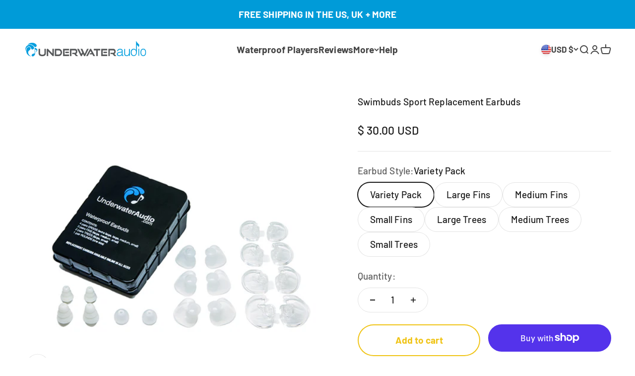

--- FILE ---
content_type: text/html; charset=utf-8
request_url: https://www.underwateraudio.com/products/swimbuds-sport-replacement-earbuds?option_values=1949772611863&section_id=template--24725470871831__main
body_size: 5219
content:
<section id="shopify-section-template--24725470871831__main" class="shopify-section shopify-section--main-product"><style>
  #shopify-section-template--24725470871831__main {
    --section-background-hash: 0;
  }

  #shopify-section-template--24725470871831__main + * {
    --previous-section-background-hash: 0;
  }</style><style>
  #shopify-section-template--24725470871831__main {
    --product-grid: auto / minmax(0, 1fr);
    --product-gallery-media-list-grid: auto / auto-flow 100%;
    --product-gallery-media-list-gap: var(--spacing-0-5);
  }

  @media screen and (max-width: 999px) {
    #shopify-section-template--24725470871831__main {
      --section-spacing-block-start: 0px;
    }
  }

  @media screen and (min-width: 1000px) {
    #shopify-section-template--24725470871831__main {--product-grid: auto / minmax(0, 1.1fr) minmax(0, 0.9fr);
      --product-gallery-media-list-grid: auto / auto-flow 100%;
      --product-gallery-media-list-gap: calc(var(--grid-gutter) / 2);
    }}

  @media screen and (min-width: 1400px) {
    #shopify-section-template--24725470871831__main {
      --product-gallery-media-list-gap: var(--grid-gutter);
    }
  }
</style><div class="section section--tight  section-blends section-full">
  <product-rerender id="product-info-628318797876-template--24725470871831__main" observe-form="product-form-628318797876-template--24725470871831__main" allow-partial-rerender>
    <div class="product"><product-gallery form="product-form-628318797876-template--24725470871831__main" filtered-indexes="[]"allow-zoom="3" class="product-gallery product-gallery--mobile-dots product-gallery--desktop-carousel  product-gallery--mobile-expanded"><div class="product-gallery__ar-wrapper">
    <div class="product-gallery__media-list-wrapper"><custom-cursor class="product-gallery__cursor" >
          <div class="circle-button circle-button--fill circle-button--lg"><svg role="presentation" focusable="false" width="7" height="10" class="icon icon-chevron-right" viewBox="0 0 7 10">
        <path d="m1 9 4-4-4-4" fill="none" stroke="currentColor" stroke-width="2"></path>
      </svg></div>
        </custom-cursor><media-carousel desktop-mode="carousel_thumbnails_bottom" adaptive-height initial-index="5"  id="product-gallery-628318797876-template--24725470871831__main" class="product-gallery__media-list full-bleed scroll-area md:unbleed"><div class="product-gallery__media  snap-center" data-media-type="image" data-media-id="1133675741236" ><img src="//www.underwateraudio.com/cdn/shop/products/MDN_7555_edited_square1.jpg?v=1620163762&amp;width=598" alt="Swimbuds Sport Replacement Earbuds" srcset="//www.underwateraudio.com/cdn/shop/products/MDN_7555_edited_square1.jpg?v=1620163762&amp;width=200 200w, //www.underwateraudio.com/cdn/shop/products/MDN_7555_edited_square1.jpg?v=1620163762&amp;width=300 300w, //www.underwateraudio.com/cdn/shop/products/MDN_7555_edited_square1.jpg?v=1620163762&amp;width=400 400w, //www.underwateraudio.com/cdn/shop/products/MDN_7555_edited_square1.jpg?v=1620163762&amp;width=500 500w" width="598" height="598" loading="lazy" fetchpriority="auto" sizes="(max-width: 740px) calc(100vw - 40px), (max-width: 999px) calc(100vw - 64px), min(760px, 42vw)" class="rounded"></div><div class="product-gallery__media  snap-center" data-media-type="image" data-media-id="6160972021838" ><img src="//www.underwateraudio.com/cdn/shop/products/image1-1_4cb3c7af-76f4-4e2b-8661-aac2ba2284d0.jpg?v=1620163762&amp;width=2364" alt="Swimbuds Sport Replacement Earbuds" srcset="//www.underwateraudio.com/cdn/shop/products/image1-1_4cb3c7af-76f4-4e2b-8661-aac2ba2284d0.jpg?v=1620163762&amp;width=200 200w, //www.underwateraudio.com/cdn/shop/products/image1-1_4cb3c7af-76f4-4e2b-8661-aac2ba2284d0.jpg?v=1620163762&amp;width=300 300w, //www.underwateraudio.com/cdn/shop/products/image1-1_4cb3c7af-76f4-4e2b-8661-aac2ba2284d0.jpg?v=1620163762&amp;width=400 400w, //www.underwateraudio.com/cdn/shop/products/image1-1_4cb3c7af-76f4-4e2b-8661-aac2ba2284d0.jpg?v=1620163762&amp;width=500 500w, //www.underwateraudio.com/cdn/shop/products/image1-1_4cb3c7af-76f4-4e2b-8661-aac2ba2284d0.jpg?v=1620163762&amp;width=600 600w, //www.underwateraudio.com/cdn/shop/products/image1-1_4cb3c7af-76f4-4e2b-8661-aac2ba2284d0.jpg?v=1620163762&amp;width=700 700w, //www.underwateraudio.com/cdn/shop/products/image1-1_4cb3c7af-76f4-4e2b-8661-aac2ba2284d0.jpg?v=1620163762&amp;width=800 800w, //www.underwateraudio.com/cdn/shop/products/image1-1_4cb3c7af-76f4-4e2b-8661-aac2ba2284d0.jpg?v=1620163762&amp;width=1000 1000w, //www.underwateraudio.com/cdn/shop/products/image1-1_4cb3c7af-76f4-4e2b-8661-aac2ba2284d0.jpg?v=1620163762&amp;width=1200 1200w, //www.underwateraudio.com/cdn/shop/products/image1-1_4cb3c7af-76f4-4e2b-8661-aac2ba2284d0.jpg?v=1620163762&amp;width=1400 1400w, //www.underwateraudio.com/cdn/shop/products/image1-1_4cb3c7af-76f4-4e2b-8661-aac2ba2284d0.jpg?v=1620163762&amp;width=1600 1600w, //www.underwateraudio.com/cdn/shop/products/image1-1_4cb3c7af-76f4-4e2b-8661-aac2ba2284d0.jpg?v=1620163762&amp;width=1800 1800w, //www.underwateraudio.com/cdn/shop/products/image1-1_4cb3c7af-76f4-4e2b-8661-aac2ba2284d0.jpg?v=1620163762&amp;width=2000 2000w, //www.underwateraudio.com/cdn/shop/products/image1-1_4cb3c7af-76f4-4e2b-8661-aac2ba2284d0.jpg?v=1620163762&amp;width=2200 2200w" width="2364" height="2112" loading="lazy" fetchpriority="auto" sizes="(max-width: 740px) calc(100vw - 40px), (max-width: 999px) calc(100vw - 64px), min(760px, 42vw)" class="rounded"></div><div class="product-gallery__media  snap-center" data-media-type="image" data-media-id="20478479466574" ><img src="//www.underwateraudio.com/cdn/shop/products/earbuds-text-large-04.jpg?v=1620163762&amp;width=1528" alt="Swimbuds Sport Replacement Earbuds" srcset="//www.underwateraudio.com/cdn/shop/products/earbuds-text-large-04.jpg?v=1620163762&amp;width=200 200w, //www.underwateraudio.com/cdn/shop/products/earbuds-text-large-04.jpg?v=1620163762&amp;width=300 300w, //www.underwateraudio.com/cdn/shop/products/earbuds-text-large-04.jpg?v=1620163762&amp;width=400 400w, //www.underwateraudio.com/cdn/shop/products/earbuds-text-large-04.jpg?v=1620163762&amp;width=500 500w, //www.underwateraudio.com/cdn/shop/products/earbuds-text-large-04.jpg?v=1620163762&amp;width=600 600w, //www.underwateraudio.com/cdn/shop/products/earbuds-text-large-04.jpg?v=1620163762&amp;width=700 700w, //www.underwateraudio.com/cdn/shop/products/earbuds-text-large-04.jpg?v=1620163762&amp;width=800 800w, //www.underwateraudio.com/cdn/shop/products/earbuds-text-large-04.jpg?v=1620163762&amp;width=1000 1000w, //www.underwateraudio.com/cdn/shop/products/earbuds-text-large-04.jpg?v=1620163762&amp;width=1200 1200w, //www.underwateraudio.com/cdn/shop/products/earbuds-text-large-04.jpg?v=1620163762&amp;width=1400 1400w" width="1528" height="1528" loading="lazy" fetchpriority="auto" sizes="(max-width: 740px) calc(100vw - 40px), (max-width: 999px) calc(100vw - 64px), min(760px, 42vw)" class="rounded"></div><div class="product-gallery__media  snap-center" data-media-type="image" data-media-id="6159580397646" ><img src="//www.underwateraudio.com/cdn/shop/products/Slider_3-trees-pairs-301x561px.jpg?v=1620163762&amp;width=561" alt="Swimbuds Sport Replacement Earbuds" srcset="//www.underwateraudio.com/cdn/shop/products/Slider_3-trees-pairs-301x561px.jpg?v=1620163762&amp;width=200 200w, //www.underwateraudio.com/cdn/shop/products/Slider_3-trees-pairs-301x561px.jpg?v=1620163762&amp;width=300 300w, //www.underwateraudio.com/cdn/shop/products/Slider_3-trees-pairs-301x561px.jpg?v=1620163762&amp;width=400 400w, //www.underwateraudio.com/cdn/shop/products/Slider_3-trees-pairs-301x561px.jpg?v=1620163762&amp;width=500 500w" width="561" height="561" loading="lazy" fetchpriority="auto" sizes="(max-width: 740px) calc(100vw - 40px), (max-width: 999px) calc(100vw - 64px), min(760px, 42vw)" class="rounded"></div><div class="product-gallery__media  snap-center" data-media-type="image" data-media-id="20478479401038" ><img src="//www.underwateraudio.com/cdn/shop/products/earbuds-text-large-02.jpg?v=1620163762&amp;width=1528" alt="Swimbuds Sport Replacement Earbuds" srcset="//www.underwateraudio.com/cdn/shop/products/earbuds-text-large-02.jpg?v=1620163762&amp;width=200 200w, //www.underwateraudio.com/cdn/shop/products/earbuds-text-large-02.jpg?v=1620163762&amp;width=300 300w, //www.underwateraudio.com/cdn/shop/products/earbuds-text-large-02.jpg?v=1620163762&amp;width=400 400w, //www.underwateraudio.com/cdn/shop/products/earbuds-text-large-02.jpg?v=1620163762&amp;width=500 500w, //www.underwateraudio.com/cdn/shop/products/earbuds-text-large-02.jpg?v=1620163762&amp;width=600 600w, //www.underwateraudio.com/cdn/shop/products/earbuds-text-large-02.jpg?v=1620163762&amp;width=700 700w, //www.underwateraudio.com/cdn/shop/products/earbuds-text-large-02.jpg?v=1620163762&amp;width=800 800w, //www.underwateraudio.com/cdn/shop/products/earbuds-text-large-02.jpg?v=1620163762&amp;width=1000 1000w, //www.underwateraudio.com/cdn/shop/products/earbuds-text-large-02.jpg?v=1620163762&amp;width=1200 1200w, //www.underwateraudio.com/cdn/shop/products/earbuds-text-large-02.jpg?v=1620163762&amp;width=1400 1400w" width="1528" height="1528" loading="lazy" fetchpriority="auto" sizes="(max-width: 740px) calc(100vw - 40px), (max-width: 999px) calc(100vw - 64px), min(760px, 42vw)" class="rounded"></div><div class="product-gallery__media  snap-center" data-media-type="image" data-media-id="6159580790862" ><img src="//www.underwateraudio.com/cdn/shop/products/Slider_5-fins-pairs-300x498px.jpg?v=1620163762&amp;width=523" alt="Swimbuds Sport Replacement Earbuds" srcset="//www.underwateraudio.com/cdn/shop/products/Slider_5-fins-pairs-300x498px.jpg?v=1620163762&amp;width=200 200w, //www.underwateraudio.com/cdn/shop/products/Slider_5-fins-pairs-300x498px.jpg?v=1620163762&amp;width=300 300w, //www.underwateraudio.com/cdn/shop/products/Slider_5-fins-pairs-300x498px.jpg?v=1620163762&amp;width=400 400w, //www.underwateraudio.com/cdn/shop/products/Slider_5-fins-pairs-300x498px.jpg?v=1620163762&amp;width=500 500w" width="523" height="523" loading="eager" fetchpriority="high" sizes="(max-width: 740px) calc(100vw - 40px), (max-width: 999px) calc(100vw - 64px), min(760px, 42vw)" class="rounded"></div><div class="product-gallery__media  snap-center" data-media-type="image" data-media-id="20478479433806" ><img src="//www.underwateraudio.com/cdn/shop/products/earbuds-text-large-03.jpg?v=1620163762&amp;width=1528" alt="Swimbuds Sport Replacement Earbuds" srcset="//www.underwateraudio.com/cdn/shop/products/earbuds-text-large-03.jpg?v=1620163762&amp;width=200 200w, //www.underwateraudio.com/cdn/shop/products/earbuds-text-large-03.jpg?v=1620163762&amp;width=300 300w, //www.underwateraudio.com/cdn/shop/products/earbuds-text-large-03.jpg?v=1620163762&amp;width=400 400w, //www.underwateraudio.com/cdn/shop/products/earbuds-text-large-03.jpg?v=1620163762&amp;width=500 500w, //www.underwateraudio.com/cdn/shop/products/earbuds-text-large-03.jpg?v=1620163762&amp;width=600 600w, //www.underwateraudio.com/cdn/shop/products/earbuds-text-large-03.jpg?v=1620163762&amp;width=700 700w, //www.underwateraudio.com/cdn/shop/products/earbuds-text-large-03.jpg?v=1620163762&amp;width=800 800w, //www.underwateraudio.com/cdn/shop/products/earbuds-text-large-03.jpg?v=1620163762&amp;width=1000 1000w, //www.underwateraudio.com/cdn/shop/products/earbuds-text-large-03.jpg?v=1620163762&amp;width=1200 1200w, //www.underwateraudio.com/cdn/shop/products/earbuds-text-large-03.jpg?v=1620163762&amp;width=1400 1400w" width="1528" height="1528" loading="lazy" fetchpriority="auto" sizes="(max-width: 740px) calc(100vw - 40px), (max-width: 999px) calc(100vw - 64px), min(760px, 42vw)" class="rounded"></div><div class="product-gallery__media  snap-center" data-media-type="image" data-media-id="6159580692558" ><img src="//www.underwateraudio.com/cdn/shop/products/Slider_4-ergos-pairs-300x635px.jpg?v=1620163762&amp;width=635" alt="Swimbuds Sport Replacement Earbuds" srcset="//www.underwateraudio.com/cdn/shop/products/Slider_4-ergos-pairs-300x635px.jpg?v=1620163762&amp;width=200 200w, //www.underwateraudio.com/cdn/shop/products/Slider_4-ergos-pairs-300x635px.jpg?v=1620163762&amp;width=300 300w, //www.underwateraudio.com/cdn/shop/products/Slider_4-ergos-pairs-300x635px.jpg?v=1620163762&amp;width=400 400w, //www.underwateraudio.com/cdn/shop/products/Slider_4-ergos-pairs-300x635px.jpg?v=1620163762&amp;width=500 500w, //www.underwateraudio.com/cdn/shop/products/Slider_4-ergos-pairs-300x635px.jpg?v=1620163762&amp;width=600 600w" width="635" height="635" loading="lazy" fetchpriority="auto" sizes="(max-width: 740px) calc(100vw - 40px), (max-width: 999px) calc(100vw - 64px), min(760px, 42vw)" class="rounded"></div><div class="product-gallery__media  snap-center" data-media-type="image" data-media-id="20478479368270" ><img src="//www.underwateraudio.com/cdn/shop/products/earbuds-text-large-01.jpg?v=1620163762&amp;width=1528" alt="Swimbuds Sport Replacement Earbuds" srcset="//www.underwateraudio.com/cdn/shop/products/earbuds-text-large-01.jpg?v=1620163762&amp;width=200 200w, //www.underwateraudio.com/cdn/shop/products/earbuds-text-large-01.jpg?v=1620163762&amp;width=300 300w, //www.underwateraudio.com/cdn/shop/products/earbuds-text-large-01.jpg?v=1620163762&amp;width=400 400w, //www.underwateraudio.com/cdn/shop/products/earbuds-text-large-01.jpg?v=1620163762&amp;width=500 500w, //www.underwateraudio.com/cdn/shop/products/earbuds-text-large-01.jpg?v=1620163762&amp;width=600 600w, //www.underwateraudio.com/cdn/shop/products/earbuds-text-large-01.jpg?v=1620163762&amp;width=700 700w, //www.underwateraudio.com/cdn/shop/products/earbuds-text-large-01.jpg?v=1620163762&amp;width=800 800w, //www.underwateraudio.com/cdn/shop/products/earbuds-text-large-01.jpg?v=1620163762&amp;width=1000 1000w, //www.underwateraudio.com/cdn/shop/products/earbuds-text-large-01.jpg?v=1620163762&amp;width=1200 1200w, //www.underwateraudio.com/cdn/shop/products/earbuds-text-large-01.jpg?v=1620163762&amp;width=1400 1400w" width="1528" height="1528" loading="lazy" fetchpriority="auto" sizes="(max-width: 740px) calc(100vw - 40px), (max-width: 999px) calc(100vw - 64px), min(760px, 42vw)" class="rounded"></div><div class="product-gallery__media  snap-center" data-media-type="image" data-media-id="6159580201038" ><img src="//www.underwateraudio.com/cdn/shop/products/Slider_2-bc80b28e-def0-405b-a782-531c7ff603b0._CR0_0_800_800_PT0_SX220.jpg?v=1620163762&amp;width=220" alt="Swimbuds Sport Replacement Earbuds" srcset="//www.underwateraudio.com/cdn/shop/products/Slider_2-bc80b28e-def0-405b-a782-531c7ff603b0._CR0_0_800_800_PT0_SX220.jpg?v=1620163762&amp;width=200 200w" width="220" height="220" loading="lazy" fetchpriority="auto" sizes="(max-width: 740px) calc(100vw - 40px), (max-width: 999px) calc(100vw - 64px), min(760px, 42vw)" class="rounded"></div></media-carousel><div class="product-gallery__zoom ">
          <button type="button" is="product-zoom-button" class="circle-button circle-button--fill ring">
            <span class="sr-only">Zoom</span><svg role="presentation" fill="none" stroke-width="2" focusable="false" width="15" height="15" class="icon icon-image-zoom" viewBox="0 0 15 15">
        <circle cx="7.067" cy="7.067" r="6.067" stroke="currentColor"></circle>
        <path d="M11.4 11.4 14 14" stroke="currentColor" stroke-linecap="round" stroke-linejoin="round"></path>
        <path d="M7 4v6M4 7h6" stroke="currentColor"></path>
      </svg></button>
        </div><page-dots class="page-dots page-dots--blurred md:hidden" aria-controls="product-gallery-628318797876-template--24725470871831__main"><button type="button" class="tap-area"  aria-current="false">
          <span class="sr-only">Go to item 1</span>
        </button><button type="button" class="tap-area"  aria-current="false">
          <span class="sr-only">Go to item 2</span>
        </button><button type="button" class="tap-area"  aria-current="false">
          <span class="sr-only">Go to item 3</span>
        </button><button type="button" class="tap-area"  aria-current="false">
          <span class="sr-only">Go to item 4</span>
        </button><button type="button" class="tap-area"  aria-current="false">
          <span class="sr-only">Go to item 5</span>
        </button><button type="button" class="tap-area"  aria-current="true">
          <span class="sr-only">Go to item 6</span>
        </button><button type="button" class="tap-area"  aria-current="false">
          <span class="sr-only">Go to item 7</span>
        </button><button type="button" class="tap-area"  aria-current="false">
          <span class="sr-only">Go to item 8</span>
        </button><button type="button" class="tap-area"  aria-current="false">
          <span class="sr-only">Go to item 9</span>
        </button><button type="button" class="tap-area"  aria-current="false">
          <span class="sr-only">Go to item 10</span>
        </button></page-dots></div></div><scroll-shadow class="product-gallery__thumbnail-list-wrapper">
        <page-dots align-selected class="product-gallery__thumbnail-list scroll-area bleed md:unbleed" aria-controls="product-gallery-628318797876-template--24725470871831__main"><button type="button" class="product-gallery__thumbnail"  aria-current="false" aria-label="Go to item 1"><img src="//www.underwateraudio.com/cdn/shop/products/MDN_7555_edited_square1.jpg?v=1620163762&amp;width=598" alt="Swimbuds Sport Replacement Earbuds" srcset="//www.underwateraudio.com/cdn/shop/products/MDN_7555_edited_square1.jpg?v=1620163762&amp;width=56 56w, //www.underwateraudio.com/cdn/shop/products/MDN_7555_edited_square1.jpg?v=1620163762&amp;width=64 64w, //www.underwateraudio.com/cdn/shop/products/MDN_7555_edited_square1.jpg?v=1620163762&amp;width=112 112w, //www.underwateraudio.com/cdn/shop/products/MDN_7555_edited_square1.jpg?v=1620163762&amp;width=128 128w, //www.underwateraudio.com/cdn/shop/products/MDN_7555_edited_square1.jpg?v=1620163762&amp;width=168 168w, //www.underwateraudio.com/cdn/shop/products/MDN_7555_edited_square1.jpg?v=1620163762&amp;width=192 192w" width="598" height="598" loading="lazy" sizes="(max-width: 699px) 56px, 64px" class="object-contain rounded-sm">
            </button><button type="button" class="product-gallery__thumbnail"  aria-current="false" aria-label="Go to item 2"><img src="//www.underwateraudio.com/cdn/shop/products/image1-1_4cb3c7af-76f4-4e2b-8661-aac2ba2284d0.jpg?v=1620163762&amp;width=2364" alt="Swimbuds Sport Replacement Earbuds" srcset="//www.underwateraudio.com/cdn/shop/products/image1-1_4cb3c7af-76f4-4e2b-8661-aac2ba2284d0.jpg?v=1620163762&amp;width=56 56w, //www.underwateraudio.com/cdn/shop/products/image1-1_4cb3c7af-76f4-4e2b-8661-aac2ba2284d0.jpg?v=1620163762&amp;width=64 64w, //www.underwateraudio.com/cdn/shop/products/image1-1_4cb3c7af-76f4-4e2b-8661-aac2ba2284d0.jpg?v=1620163762&amp;width=112 112w, //www.underwateraudio.com/cdn/shop/products/image1-1_4cb3c7af-76f4-4e2b-8661-aac2ba2284d0.jpg?v=1620163762&amp;width=128 128w, //www.underwateraudio.com/cdn/shop/products/image1-1_4cb3c7af-76f4-4e2b-8661-aac2ba2284d0.jpg?v=1620163762&amp;width=168 168w, //www.underwateraudio.com/cdn/shop/products/image1-1_4cb3c7af-76f4-4e2b-8661-aac2ba2284d0.jpg?v=1620163762&amp;width=192 192w" width="2364" height="2112" loading="lazy" sizes="(max-width: 699px) 56px, 64px" class="object-contain rounded-sm">
            </button><button type="button" class="product-gallery__thumbnail"  aria-current="false" aria-label="Go to item 3"><img src="//www.underwateraudio.com/cdn/shop/products/earbuds-text-large-04.jpg?v=1620163762&amp;width=1528" alt="Swimbuds Sport Replacement Earbuds" srcset="//www.underwateraudio.com/cdn/shop/products/earbuds-text-large-04.jpg?v=1620163762&amp;width=56 56w, //www.underwateraudio.com/cdn/shop/products/earbuds-text-large-04.jpg?v=1620163762&amp;width=64 64w, //www.underwateraudio.com/cdn/shop/products/earbuds-text-large-04.jpg?v=1620163762&amp;width=112 112w, //www.underwateraudio.com/cdn/shop/products/earbuds-text-large-04.jpg?v=1620163762&amp;width=128 128w, //www.underwateraudio.com/cdn/shop/products/earbuds-text-large-04.jpg?v=1620163762&amp;width=168 168w, //www.underwateraudio.com/cdn/shop/products/earbuds-text-large-04.jpg?v=1620163762&amp;width=192 192w" width="1528" height="1528" loading="lazy" sizes="(max-width: 699px) 56px, 64px" class="object-contain rounded-sm">
            </button><button type="button" class="product-gallery__thumbnail"  aria-current="false" aria-label="Go to item 4"><img src="//www.underwateraudio.com/cdn/shop/products/Slider_3-trees-pairs-301x561px.jpg?v=1620163762&amp;width=561" alt="Swimbuds Sport Replacement Earbuds" srcset="//www.underwateraudio.com/cdn/shop/products/Slider_3-trees-pairs-301x561px.jpg?v=1620163762&amp;width=56 56w, //www.underwateraudio.com/cdn/shop/products/Slider_3-trees-pairs-301x561px.jpg?v=1620163762&amp;width=64 64w, //www.underwateraudio.com/cdn/shop/products/Slider_3-trees-pairs-301x561px.jpg?v=1620163762&amp;width=112 112w, //www.underwateraudio.com/cdn/shop/products/Slider_3-trees-pairs-301x561px.jpg?v=1620163762&amp;width=128 128w, //www.underwateraudio.com/cdn/shop/products/Slider_3-trees-pairs-301x561px.jpg?v=1620163762&amp;width=168 168w, //www.underwateraudio.com/cdn/shop/products/Slider_3-trees-pairs-301x561px.jpg?v=1620163762&amp;width=192 192w" width="561" height="561" loading="lazy" sizes="(max-width: 699px) 56px, 64px" class="object-contain rounded-sm">
            </button><button type="button" class="product-gallery__thumbnail"  aria-current="false" aria-label="Go to item 5"><img src="//www.underwateraudio.com/cdn/shop/products/earbuds-text-large-02.jpg?v=1620163762&amp;width=1528" alt="Swimbuds Sport Replacement Earbuds" srcset="//www.underwateraudio.com/cdn/shop/products/earbuds-text-large-02.jpg?v=1620163762&amp;width=56 56w, //www.underwateraudio.com/cdn/shop/products/earbuds-text-large-02.jpg?v=1620163762&amp;width=64 64w, //www.underwateraudio.com/cdn/shop/products/earbuds-text-large-02.jpg?v=1620163762&amp;width=112 112w, //www.underwateraudio.com/cdn/shop/products/earbuds-text-large-02.jpg?v=1620163762&amp;width=128 128w, //www.underwateraudio.com/cdn/shop/products/earbuds-text-large-02.jpg?v=1620163762&amp;width=168 168w, //www.underwateraudio.com/cdn/shop/products/earbuds-text-large-02.jpg?v=1620163762&amp;width=192 192w" width="1528" height="1528" loading="lazy" sizes="(max-width: 699px) 56px, 64px" class="object-contain rounded-sm">
            </button><button type="button" class="product-gallery__thumbnail"  aria-current="true" aria-label="Go to item 6"><img src="//www.underwateraudio.com/cdn/shop/products/Slider_5-fins-pairs-300x498px.jpg?v=1620163762&amp;width=523" alt="Swimbuds Sport Replacement Earbuds" srcset="//www.underwateraudio.com/cdn/shop/products/Slider_5-fins-pairs-300x498px.jpg?v=1620163762&amp;width=56 56w, //www.underwateraudio.com/cdn/shop/products/Slider_5-fins-pairs-300x498px.jpg?v=1620163762&amp;width=64 64w, //www.underwateraudio.com/cdn/shop/products/Slider_5-fins-pairs-300x498px.jpg?v=1620163762&amp;width=112 112w, //www.underwateraudio.com/cdn/shop/products/Slider_5-fins-pairs-300x498px.jpg?v=1620163762&amp;width=128 128w, //www.underwateraudio.com/cdn/shop/products/Slider_5-fins-pairs-300x498px.jpg?v=1620163762&amp;width=168 168w, //www.underwateraudio.com/cdn/shop/products/Slider_5-fins-pairs-300x498px.jpg?v=1620163762&amp;width=192 192w" width="523" height="523" loading="lazy" sizes="(max-width: 699px) 56px, 64px" class="object-contain rounded-sm">
            </button><button type="button" class="product-gallery__thumbnail"  aria-current="false" aria-label="Go to item 7"><img src="//www.underwateraudio.com/cdn/shop/products/earbuds-text-large-03.jpg?v=1620163762&amp;width=1528" alt="Swimbuds Sport Replacement Earbuds" srcset="//www.underwateraudio.com/cdn/shop/products/earbuds-text-large-03.jpg?v=1620163762&amp;width=56 56w, //www.underwateraudio.com/cdn/shop/products/earbuds-text-large-03.jpg?v=1620163762&amp;width=64 64w, //www.underwateraudio.com/cdn/shop/products/earbuds-text-large-03.jpg?v=1620163762&amp;width=112 112w, //www.underwateraudio.com/cdn/shop/products/earbuds-text-large-03.jpg?v=1620163762&amp;width=128 128w, //www.underwateraudio.com/cdn/shop/products/earbuds-text-large-03.jpg?v=1620163762&amp;width=168 168w, //www.underwateraudio.com/cdn/shop/products/earbuds-text-large-03.jpg?v=1620163762&amp;width=192 192w" width="1528" height="1528" loading="lazy" sizes="(max-width: 699px) 56px, 64px" class="object-contain rounded-sm">
            </button><button type="button" class="product-gallery__thumbnail"  aria-current="false" aria-label="Go to item 8"><img src="//www.underwateraudio.com/cdn/shop/products/Slider_4-ergos-pairs-300x635px.jpg?v=1620163762&amp;width=635" alt="Swimbuds Sport Replacement Earbuds" srcset="//www.underwateraudio.com/cdn/shop/products/Slider_4-ergos-pairs-300x635px.jpg?v=1620163762&amp;width=56 56w, //www.underwateraudio.com/cdn/shop/products/Slider_4-ergos-pairs-300x635px.jpg?v=1620163762&amp;width=64 64w, //www.underwateraudio.com/cdn/shop/products/Slider_4-ergos-pairs-300x635px.jpg?v=1620163762&amp;width=112 112w, //www.underwateraudio.com/cdn/shop/products/Slider_4-ergos-pairs-300x635px.jpg?v=1620163762&amp;width=128 128w, //www.underwateraudio.com/cdn/shop/products/Slider_4-ergos-pairs-300x635px.jpg?v=1620163762&amp;width=168 168w, //www.underwateraudio.com/cdn/shop/products/Slider_4-ergos-pairs-300x635px.jpg?v=1620163762&amp;width=192 192w" width="635" height="635" loading="lazy" sizes="(max-width: 699px) 56px, 64px" class="object-contain rounded-sm">
            </button><button type="button" class="product-gallery__thumbnail"  aria-current="false" aria-label="Go to item 9"><img src="//www.underwateraudio.com/cdn/shop/products/earbuds-text-large-01.jpg?v=1620163762&amp;width=1528" alt="Swimbuds Sport Replacement Earbuds" srcset="//www.underwateraudio.com/cdn/shop/products/earbuds-text-large-01.jpg?v=1620163762&amp;width=56 56w, //www.underwateraudio.com/cdn/shop/products/earbuds-text-large-01.jpg?v=1620163762&amp;width=64 64w, //www.underwateraudio.com/cdn/shop/products/earbuds-text-large-01.jpg?v=1620163762&amp;width=112 112w, //www.underwateraudio.com/cdn/shop/products/earbuds-text-large-01.jpg?v=1620163762&amp;width=128 128w, //www.underwateraudio.com/cdn/shop/products/earbuds-text-large-01.jpg?v=1620163762&amp;width=168 168w, //www.underwateraudio.com/cdn/shop/products/earbuds-text-large-01.jpg?v=1620163762&amp;width=192 192w" width="1528" height="1528" loading="lazy" sizes="(max-width: 699px) 56px, 64px" class="object-contain rounded-sm">
            </button><button type="button" class="product-gallery__thumbnail"  aria-current="false" aria-label="Go to item 10"><img src="//www.underwateraudio.com/cdn/shop/products/Slider_2-bc80b28e-def0-405b-a782-531c7ff603b0._CR0_0_800_800_PT0_SX220.jpg?v=1620163762&amp;width=220" alt="Swimbuds Sport Replacement Earbuds" srcset="//www.underwateraudio.com/cdn/shop/products/Slider_2-bc80b28e-def0-405b-a782-531c7ff603b0._CR0_0_800_800_PT0_SX220.jpg?v=1620163762&amp;width=56 56w, //www.underwateraudio.com/cdn/shop/products/Slider_2-bc80b28e-def0-405b-a782-531c7ff603b0._CR0_0_800_800_PT0_SX220.jpg?v=1620163762&amp;width=64 64w, //www.underwateraudio.com/cdn/shop/products/Slider_2-bc80b28e-def0-405b-a782-531c7ff603b0._CR0_0_800_800_PT0_SX220.jpg?v=1620163762&amp;width=112 112w, //www.underwateraudio.com/cdn/shop/products/Slider_2-bc80b28e-def0-405b-a782-531c7ff603b0._CR0_0_800_800_PT0_SX220.jpg?v=1620163762&amp;width=128 128w, //www.underwateraudio.com/cdn/shop/products/Slider_2-bc80b28e-def0-405b-a782-531c7ff603b0._CR0_0_800_800_PT0_SX220.jpg?v=1620163762&amp;width=168 168w, //www.underwateraudio.com/cdn/shop/products/Slider_2-bc80b28e-def0-405b-a782-531c7ff603b0._CR0_0_800_800_PT0_SX220.jpg?v=1620163762&amp;width=192 192w" width="220" height="220" loading="lazy" sizes="(max-width: 699px) 56px, 64px" class="object-contain rounded-sm">
            </button></page-dots>
      </scroll-shadow></product-gallery><safe-sticky class="product-info"><div class="product-info__block-item" data-block-id="title" data-block-type="title" ><h1 class="product-info__title h4">Swimbuds Sport Replacement Earbuds</h1></div><div class="product-info__block-item" data-block-id="AZ01CeFBXRVRVVVpWa__5d05a7ee-a51a-46c5-ba1e-0bd9b430cbc5-1" data-block-type="@app" ><div id="shopify-block-AZ01CeFBXRVRVVVpWa__5d05a7ee-a51a-46c5-ba1e-0bd9b430cbc5" class="shopify-block shopify-app-block">


<span
  class="stamped-product-reviews-badge stamped-main-badge"
  data-id="628318797876"
  data-product-sku="WY-R0X2-9YFP"
  data-product-title="Swimbuds Sport Replacement Earbuds"
  data-product-type=""
  style="display: block;">
  
</span>

</div></div><div class="product-info__block-item" data-block-id="badges" data-block-type="badges" ></div><div class="product-info__block-item" data-block-id="price" data-block-type="price" ><div class="product-info__price">
              <div class="rating-with-text"><price-list class="price-list price-list--lg "><sale-price class="text-lg">
      <span class="sr-only">Sale price</span><span class=money>$ 10.00 USD</span></sale-price></price-list></div></div></div><div class="product-info__block-item" data-block-id="payment_terms" data-block-type="payment-terms" ><payment-terms class="product-info__payment-terms"><form method="post" action="/cart/add" id="product-form-628318797876-template--24725470871831__main-product-installment-form" accept-charset="UTF-8" class="shopify-product-form" enctype="multipart/form-data"><input type="hidden" name="form_type" value="product" /><input type="hidden" name="utf8" value="✓" /><input type="hidden" name="id" value="7304286011444"><shopify-payment-terms variant-id="7304286011444" shopify-meta="{&quot;type&quot;:&quot;product&quot;,&quot;currency_code&quot;:&quot;USD&quot;,&quot;country_code&quot;:&quot;US&quot;,&quot;variants&quot;:[{&quot;id&quot;:7304314028084,&quot;price_per_term&quot;:&quot;&lt;span class=money&gt;$ 15.00 USD&lt;/span&gt;&quot;,&quot;full_price&quot;:&quot;&lt;span class=money&gt;$ 30.00 USD&lt;/span&gt;&quot;,&quot;eligible&quot;:false,&quot;available&quot;:true,&quot;number_of_payment_terms&quot;:2},{&quot;id&quot;:7304286011444,&quot;price_per_term&quot;:&quot;&lt;span class=money&gt;$ 5.00 USD&lt;/span&gt;&quot;,&quot;full_price&quot;:&quot;&lt;span class=money&gt;$ 10.00 USD&lt;/span&gt;&quot;,&quot;eligible&quot;:false,&quot;available&quot;:true,&quot;number_of_payment_terms&quot;:2},{&quot;id&quot;:7304286109748,&quot;price_per_term&quot;:&quot;&lt;span class=money&gt;$ 5.00 USD&lt;/span&gt;&quot;,&quot;full_price&quot;:&quot;&lt;span class=money&gt;$ 10.00 USD&lt;/span&gt;&quot;,&quot;eligible&quot;:false,&quot;available&quot;:true,&quot;number_of_payment_terms&quot;:2},{&quot;id&quot;:7304286240820,&quot;price_per_term&quot;:&quot;&lt;span class=money&gt;$ 5.00 USD&lt;/span&gt;&quot;,&quot;full_price&quot;:&quot;&lt;span class=money&gt;$ 10.00 USD&lt;/span&gt;&quot;,&quot;eligible&quot;:false,&quot;available&quot;:true,&quot;number_of_payment_terms&quot;:2},{&quot;id&quot;:7304286044212,&quot;price_per_term&quot;:&quot;&lt;span class=money&gt;$ 5.00 USD&lt;/span&gt;&quot;,&quot;full_price&quot;:&quot;&lt;span class=money&gt;$ 10.00 USD&lt;/span&gt;&quot;,&quot;eligible&quot;:false,&quot;available&quot;:true,&quot;number_of_payment_terms&quot;:2},{&quot;id&quot;:7304286142516,&quot;price_per_term&quot;:&quot;&lt;span class=money&gt;$ 5.00 USD&lt;/span&gt;&quot;,&quot;full_price&quot;:&quot;&lt;span class=money&gt;$ 10.00 USD&lt;/span&gt;&quot;,&quot;eligible&quot;:false,&quot;available&quot;:true,&quot;number_of_payment_terms&quot;:2},{&quot;id&quot;:7304286273588,&quot;price_per_term&quot;:&quot;&lt;span class=money&gt;$ 5.00 USD&lt;/span&gt;&quot;,&quot;full_price&quot;:&quot;&lt;span class=money&gt;$ 10.00 USD&lt;/span&gt;&quot;,&quot;eligible&quot;:false,&quot;available&quot;:true,&quot;number_of_payment_terms&quot;:2}],&quot;min_price&quot;:&quot;&lt;span class=money&gt;$ 35.00 USD&lt;/span&gt;&quot;,&quot;max_price&quot;:&quot;&lt;span class=money&gt;$ 30,000.00 USD&lt;/span&gt;&quot;,&quot;financing_plans&quot;:[{&quot;min_price&quot;:&quot;&lt;span class=money&gt;$ 35.00 USD&lt;/span&gt;&quot;,&quot;max_price&quot;:&quot;&lt;span class=money&gt;$ 49.99 USD&lt;/span&gt;&quot;,&quot;terms&quot;:[{&quot;apr&quot;:0,&quot;loan_type&quot;:&quot;split_pay&quot;,&quot;installments_count&quot;:2}]},{&quot;min_price&quot;:&quot;&lt;span class=money&gt;$ 50.00 USD&lt;/span&gt;&quot;,&quot;max_price&quot;:&quot;&lt;span class=money&gt;$ 149.99 USD&lt;/span&gt;&quot;,&quot;terms&quot;:[{&quot;apr&quot;:0,&quot;loan_type&quot;:&quot;split_pay&quot;,&quot;installments_count&quot;:4}]},{&quot;min_price&quot;:&quot;&lt;span class=money&gt;$ 150.00 USD&lt;/span&gt;&quot;,&quot;max_price&quot;:&quot;&lt;span class=money&gt;$ 999.99 USD&lt;/span&gt;&quot;,&quot;terms&quot;:[{&quot;apr&quot;:0,&quot;loan_type&quot;:&quot;split_pay&quot;,&quot;installments_count&quot;:4},{&quot;apr&quot;:15,&quot;loan_type&quot;:&quot;interest&quot;,&quot;installments_count&quot;:3},{&quot;apr&quot;:15,&quot;loan_type&quot;:&quot;interest&quot;,&quot;installments_count&quot;:6},{&quot;apr&quot;:15,&quot;loan_type&quot;:&quot;interest&quot;,&quot;installments_count&quot;:12}]},{&quot;min_price&quot;:&quot;&lt;span class=money&gt;$ 1,000.00 USD&lt;/span&gt;&quot;,&quot;max_price&quot;:&quot;&lt;span class=money&gt;$ 30,000.00 USD&lt;/span&gt;&quot;,&quot;terms&quot;:[{&quot;apr&quot;:15,&quot;loan_type&quot;:&quot;interest&quot;,&quot;installments_count&quot;:3},{&quot;apr&quot;:15,&quot;loan_type&quot;:&quot;interest&quot;,&quot;installments_count&quot;:6},{&quot;apr&quot;:15,&quot;loan_type&quot;:&quot;interest&quot;,&quot;installments_count&quot;:12}]}],&quot;installments_buyer_prequalification_enabled&quot;:false,&quot;seller_id&quot;:166947}" ux-mode="iframe" show-new-buyer-incentive="false"></shopify-payment-terms><input type="hidden" name="product-id" value="628318797876" /><input type="hidden" name="section-id" value="template--24725470871831__main" /></form></payment-terms></div><div class="product-info__block-item" data-block-id="separator" data-block-type="separator" ><hr class="product-info__separator"></div><div class="product-info__block-item" data-block-id="variant_picker" data-block-type="variant-picker" ><div class="product-info__variant-picker"><variant-picker class="variant-picker" section-id="template--24725470871831__main" handle="swimbuds-sport-replacement-earbuds" form-id="product-form-628318797876-template--24725470871831__main" update-url><script data-variant type="application/json">{"id":7304286011444,"title":"Large Fins","option1":"Large Fins","option2":null,"option3":null,"sku":"WY-R0X2-9YFP","requires_shipping":true,"taxable":true,"featured_image":{"id":13988144676942,"product_id":628318797876,"position":6,"created_at":"2020-01-06T10:52:08-08:00","updated_at":"2021-05-04T14:29:22-07:00","alt":null,"width":523,"height":523,"src":"\/\/www.underwateraudio.com\/cdn\/shop\/products\/Slider_5-fins-pairs-300x498px.jpg?v=1620163762","variant_ids":[7304286011444,7304286109748,7304286240820]},"available":true,"name":"Swimbuds Sport Replacement Earbuds - Large Fins","public_title":"Large Fins","options":["Large Fins"],"price":1000,"weight":14,"compare_at_price":null,"inventory_management":null,"barcode":"","featured_media":{"alt":null,"id":6159580790862,"position":6,"preview_image":{"aspect_ratio":1.0,"height":523,"width":523,"src":"\/\/www.underwateraudio.com\/cdn\/shop\/products\/Slider_5-fins-pairs-300x498px.jpg?v=1620163762"}},"requires_selling_plan":false,"selling_plan_allocations":[]}</script>

      <fieldset class="variant-picker__option">
        <div class="variant-picker__option-info">
          <div class="h-stack gap-2">
            <legend class="text-subdued">Earbud Style:</legend>
            <span>Large Fins</span>
          </div></div><div >
            <div class="variant-picker__option-values wrap gap-2">
              <input class="sr-only" type="radio" name="product-form-628318797876-template--24725470871831__main-option1" id="option-value-1-template--24725470871831__main-product-form-628318797876-template--24725470871831__main-option1-1949772448023" value="1949772448023" form="product-form-628318797876-template--24725470871831__main"    data-option-position="1" ><label class="block-swatch  " for="option-value-1-template--24725470871831__main-product-form-628318797876-template--24725470871831__main-option1-1949772448023"><span>Variety Pack</span>
    </label><input class="sr-only" type="radio" name="product-form-628318797876-template--24725470871831__main-option1" id="option-value-2-template--24725470871831__main-product-form-628318797876-template--24725470871831__main-option1-1949772611863" value="1949772611863" form="product-form-628318797876-template--24725470871831__main" checked="checked"   data-option-position="1" ><label class="block-swatch  " for="option-value-2-template--24725470871831__main-product-form-628318797876-template--24725470871831__main-option1-1949772611863"><span>Large Fins</span>
    </label><input class="sr-only" type="radio" name="product-form-628318797876-template--24725470871831__main-option1" id="option-value-3-template--24725470871831__main-product-form-628318797876-template--24725470871831__main-option1-1949772644631" value="1949772644631" form="product-form-628318797876-template--24725470871831__main"    data-option-position="1" ><label class="block-swatch  " for="option-value-3-template--24725470871831__main-product-form-628318797876-template--24725470871831__main-option1-1949772644631"><span>Medium Fins</span>
    </label><input class="sr-only" type="radio" name="product-form-628318797876-template--24725470871831__main-option1" id="option-value-4-template--24725470871831__main-product-form-628318797876-template--24725470871831__main-option1-1949772677399" value="1949772677399" form="product-form-628318797876-template--24725470871831__main"    data-option-position="1" ><label class="block-swatch  " for="option-value-4-template--24725470871831__main-product-form-628318797876-template--24725470871831__main-option1-1949772677399"><span>Small Fins</span>
    </label><input class="sr-only" type="radio" name="product-form-628318797876-template--24725470871831__main-option1" id="option-value-5-template--24725470871831__main-product-form-628318797876-template--24725470871831__main-option1-1949772710167" value="1949772710167" form="product-form-628318797876-template--24725470871831__main"    data-option-position="1" ><label class="block-swatch  " for="option-value-5-template--24725470871831__main-product-form-628318797876-template--24725470871831__main-option1-1949772710167"><span>Large Trees</span>
    </label><input class="sr-only" type="radio" name="product-form-628318797876-template--24725470871831__main-option1" id="option-value-6-template--24725470871831__main-product-form-628318797876-template--24725470871831__main-option1-1949772742935" value="1949772742935" form="product-form-628318797876-template--24725470871831__main"    data-option-position="1" ><label class="block-swatch  " for="option-value-6-template--24725470871831__main-product-form-628318797876-template--24725470871831__main-option1-1949772742935"><span>Medium Trees</span>
    </label><input class="sr-only" type="radio" name="product-form-628318797876-template--24725470871831__main-option1" id="option-value-7-template--24725470871831__main-product-form-628318797876-template--24725470871831__main-option1-1949772775703" value="1949772775703" form="product-form-628318797876-template--24725470871831__main"    data-option-position="1" ><label class="block-swatch  " for="option-value-7-template--24725470871831__main-product-form-628318797876-template--24725470871831__main-option1-1949772775703"><span>Small Trees</span>
    </label>
            </div>
          </div></fieldset></variant-picker></div></div><div class="product-info__block-item" data-block-id="quantity_selector" data-block-type="quantity-selector" ><div class="product-info__quantity-selector">
              <div class="form-control">
                <label for="product-form-628318797876-template--24725470871831__main-quantity" class="block-label text-subdued">Quantity:</label>

                <quantity-selector class="quantity-selector">
                  <button type="button" class="quantity-selector__button" aria-label="Decrease quantity"><svg role="presentation" focusable="false" width="10" height="2" class="icon icon-minus" viewBox="0 0 10 2">
        <path d="M0 0H10V2H0V0Z" fill="currentColor"></path>
      </svg></button>
                  <input id="product-form-628318797876-template--24725470871831__main-quantity" type="number" is="quantity-input" inputmode="numeric" class="quantity-selector__input" name="quantity" form="product-form-628318797876-template--24725470871831__main" value="1" step="1" min="1"  autocomplete="off">
                  <button type="button" class="quantity-selector__button" aria-label="Increase quantity"><svg role="presentation" focusable="false" stroke-width="2" width="10" height="10" class="icon icon-plus" viewBox="0 0 12 12">
        <path d="M6 0V12" fill="none" stroke="currentColor"></path>
        <path d="M0 6L12 6" fill="none" stroke="currentColor"></path>
      </svg></button>
                </quantity-selector>
              </div></div></div><div class="product-info__block-item" data-block-id="buy_buttons" data-block-type="buy-buttons" ><div class="product-info__buy-buttons"><form method="post" action="/cart/add" id="product-form-628318797876-template--24725470871831__main" accept-charset="UTF-8" class="shopify-product-form" enctype="multipart/form-data" is="product-form"><input type="hidden" name="form_type" value="product" /><input type="hidden" name="utf8" value="✓" /><input type="hidden" disabled name="id" value="7304286011444"><div class="v-stack gap-4"><buy-buttons class="buy-buttons buy-buttons--multiple" template="" form="product-form-628318797876-template--24725470871831__main">
<button type="submit" class="button button--xl button--outline button--secondary"
  
  
  
  
  
  
  
  is="custom-button"
 >Add to cart</button><div data-shopify="payment-button" class="shopify-payment-button"> <shopify-accelerated-checkout recommended="{&quot;supports_subs&quot;:true,&quot;supports_def_opts&quot;:false,&quot;name&quot;:&quot;shop_pay&quot;,&quot;wallet_params&quot;:{&quot;shopId&quot;:886308916,&quot;merchantName&quot;:&quot;Underwater Audio&quot;,&quot;personalized&quot;:true}}" fallback="{&quot;supports_subs&quot;:true,&quot;supports_def_opts&quot;:true,&quot;name&quot;:&quot;buy_it_now&quot;,&quot;wallet_params&quot;:{}}" access-token="3b44c09f5a5105dc0030cf1cde86b904" buyer-country="US" buyer-locale="en" buyer-currency="USD" variant-params="[{&quot;id&quot;:7304314028084,&quot;requiresShipping&quot;:true},{&quot;id&quot;:7304286011444,&quot;requiresShipping&quot;:true},{&quot;id&quot;:7304286109748,&quot;requiresShipping&quot;:true},{&quot;id&quot;:7304286240820,&quot;requiresShipping&quot;:true},{&quot;id&quot;:7304286044212,&quot;requiresShipping&quot;:true},{&quot;id&quot;:7304286142516,&quot;requiresShipping&quot;:true},{&quot;id&quot;:7304286273588,&quot;requiresShipping&quot;:true}]" shop-id="886308916" enabled-flags="[&quot;ae0f5bf6&quot;,&quot;5865c7bd&quot;]" > <div class="shopify-payment-button__button" role="button" disabled aria-hidden="true" style="background-color: transparent; border: none"> <div class="shopify-payment-button__skeleton">&nbsp;</div> </div> <div class="shopify-payment-button__more-options shopify-payment-button__skeleton" role="button" disabled aria-hidden="true">&nbsp;</div> </shopify-accelerated-checkout> <small id="shopify-buyer-consent" class="hidden" aria-hidden="true" data-consent-type="subscription"> This item is a recurring or deferred purchase. By continuing, I agree to the <span id="shopify-subscription-policy-button">cancellation policy</span> and authorize you to charge my payment method at the prices, frequency and dates listed on this page until my order is fulfilled or I cancel, if permitted. </small> </div><style>
          #product-form-628318797876-template--24725470871831__main .shopify-payment-button {}
        </style></buy-buttons>
  </div><input type="hidden" name="product-id" value="628318797876" /><input type="hidden" name="section-id" value="template--24725470871831__main" /></form></div></div><div class="product-info__block-item" data-block-id="3b288b2a-a3fb-411d-bf9d-209226b797a3" data-block-type="description" ><div class="product-info__description">
                <div class="prose"><p> </p>
<p><span style="font-weight: 400;">Need more earbud tips?</span></p>
<p><span style="font-weight: 400;">If your waterproof earbuds are worn out, lost, or misplaced, this replacement earbuds pack will get you back in the water, on the road, or on your bike as soon as possible! Earbud tips are compatible with Swimbuds Sport, Swimbuds Flip, and Swimbuds HydroActive headphones.</span></p>
<!-- split -->
<p><strong>Variety Pack</strong></p>
<p><span style="font-weight: 400;">Our variety pack includes three sizes (S, M, L) of Fin earbuds, four sizes (S, M, L, XL) of Ergo earbuds, three sizes (S, M, L) of tree earbuds, and one pair of round earbuds (one-size-fits-all). With eleven new earbuds you will be able to quickly listen to music in any environment or condition.</span></p>
<p><strong>Specialized Earbuds</strong></p>
<p><span style="font-weight: 400;">Do you already have your favorite earbud combo locked down? With our specialized earbuds sizes you can get any pair of your desired earbud tips selected. Specialized earbuds comes with one style of earbuds, in the size ordered.</span></p></div>
              </div></div></safe-sticky></div>
  </product-rerender>
</div><template id="quick-buy-content"><product-rerender id="quick-buy-modal-content" observe-form="quick-buy-form-628318797876-template--24725470871831__main">
    <div class="quick-buy-drawer__variant text-start h-stack gap-6" slot="header"><variant-media widths="80,160" form="quick-buy-form-628318797876-template--24725470871831__main"><img src="//www.underwateraudio.com/cdn/shop/products/Slider_5-fins-pairs-300x498px.jpg?v=1620163762&amp;width=523" alt="Swimbuds Sport Replacement Earbuds" srcset="//www.underwateraudio.com/cdn/shop/products/Slider_5-fins-pairs-300x498px.jpg?v=1620163762&amp;width=80 80w, //www.underwateraudio.com/cdn/shop/products/Slider_5-fins-pairs-300x498px.jpg?v=1620163762&amp;width=160 160w" width="523" height="523" loading="lazy" sizes="80px" class="quick-buy-drawer__media rounded-xs"></variant-media><div class="v-stack gap-0.5">
        <a href="/products/swimbuds-sport-replacement-earbuds" class="bold justify-self-start">Swimbuds Sport Replacement Earbuds</a><price-list class="price-list  "><sale-price class="text-subdued">
      <span class="sr-only">Sale price</span><span class=money>$ 10.00 USD</span></sale-price></price-list></div>
    </div>

    <div class="quick-buy-drawer__info"><div id="shopify-block-AZ01CeFBXRVRVVVpWa__5d05a7ee-a51a-46c5-ba1e-0bd9b430cbc5-1" class="shopify-block shopify-app-block">


<span
  class="stamped-product-reviews-badge stamped-main-badge"
  data-id="628318797876"
  data-product-sku="WY-R0X2-9YFP"
  data-product-title="Swimbuds Sport Replacement Earbuds"
  data-product-type=""
  style="display: block;">
  
</span>

</div><variant-picker class="variant-picker" section-id="template--24725470871831__main" handle="swimbuds-sport-replacement-earbuds" form-id="quick-buy-form-628318797876-template--24725470871831__main" ><script data-variant type="application/json">{"id":7304286011444,"title":"Large Fins","option1":"Large Fins","option2":null,"option3":null,"sku":"WY-R0X2-9YFP","requires_shipping":true,"taxable":true,"featured_image":{"id":13988144676942,"product_id":628318797876,"position":6,"created_at":"2020-01-06T10:52:08-08:00","updated_at":"2021-05-04T14:29:22-07:00","alt":null,"width":523,"height":523,"src":"\/\/www.underwateraudio.com\/cdn\/shop\/products\/Slider_5-fins-pairs-300x498px.jpg?v=1620163762","variant_ids":[7304286011444,7304286109748,7304286240820]},"available":true,"name":"Swimbuds Sport Replacement Earbuds - Large Fins","public_title":"Large Fins","options":["Large Fins"],"price":1000,"weight":14,"compare_at_price":null,"inventory_management":null,"barcode":"","featured_media":{"alt":null,"id":6159580790862,"position":6,"preview_image":{"aspect_ratio":1.0,"height":523,"width":523,"src":"\/\/www.underwateraudio.com\/cdn\/shop\/products\/Slider_5-fins-pairs-300x498px.jpg?v=1620163762"}},"requires_selling_plan":false,"selling_plan_allocations":[]}</script>

      <fieldset class="variant-picker__option">
        <div class="variant-picker__option-info">
          <div class="h-stack gap-2">
            <legend class="text-subdued">Earbud Style:</legend>
            <span>Large Fins</span>
          </div></div><div >
            <div class="variant-picker__option-values wrap gap-2">
              <input class="sr-only" type="radio" name="quick-buy-form-628318797876-template--24725470871831__main-option1" id="option-value-1-template--24725470871831__main-quick-buy-form-628318797876-template--24725470871831__main-option1-1949772448023" value="1949772448023" form="quick-buy-form-628318797876-template--24725470871831__main"    data-option-position="1" ><label class="block-swatch  " for="option-value-1-template--24725470871831__main-quick-buy-form-628318797876-template--24725470871831__main-option1-1949772448023"><span>Variety Pack</span>
    </label><input class="sr-only" type="radio" name="quick-buy-form-628318797876-template--24725470871831__main-option1" id="option-value-2-template--24725470871831__main-quick-buy-form-628318797876-template--24725470871831__main-option1-1949772611863" value="1949772611863" form="quick-buy-form-628318797876-template--24725470871831__main" checked="checked"   data-option-position="1" ><label class="block-swatch  " for="option-value-2-template--24725470871831__main-quick-buy-form-628318797876-template--24725470871831__main-option1-1949772611863"><span>Large Fins</span>
    </label><input class="sr-only" type="radio" name="quick-buy-form-628318797876-template--24725470871831__main-option1" id="option-value-3-template--24725470871831__main-quick-buy-form-628318797876-template--24725470871831__main-option1-1949772644631" value="1949772644631" form="quick-buy-form-628318797876-template--24725470871831__main"    data-option-position="1" ><label class="block-swatch  " for="option-value-3-template--24725470871831__main-quick-buy-form-628318797876-template--24725470871831__main-option1-1949772644631"><span>Medium Fins</span>
    </label><input class="sr-only" type="radio" name="quick-buy-form-628318797876-template--24725470871831__main-option1" id="option-value-4-template--24725470871831__main-quick-buy-form-628318797876-template--24725470871831__main-option1-1949772677399" value="1949772677399" form="quick-buy-form-628318797876-template--24725470871831__main"    data-option-position="1" ><label class="block-swatch  " for="option-value-4-template--24725470871831__main-quick-buy-form-628318797876-template--24725470871831__main-option1-1949772677399"><span>Small Fins</span>
    </label><input class="sr-only" type="radio" name="quick-buy-form-628318797876-template--24725470871831__main-option1" id="option-value-5-template--24725470871831__main-quick-buy-form-628318797876-template--24725470871831__main-option1-1949772710167" value="1949772710167" form="quick-buy-form-628318797876-template--24725470871831__main"    data-option-position="1" ><label class="block-swatch  " for="option-value-5-template--24725470871831__main-quick-buy-form-628318797876-template--24725470871831__main-option1-1949772710167"><span>Large Trees</span>
    </label><input class="sr-only" type="radio" name="quick-buy-form-628318797876-template--24725470871831__main-option1" id="option-value-6-template--24725470871831__main-quick-buy-form-628318797876-template--24725470871831__main-option1-1949772742935" value="1949772742935" form="quick-buy-form-628318797876-template--24725470871831__main"    data-option-position="1" ><label class="block-swatch  " for="option-value-6-template--24725470871831__main-quick-buy-form-628318797876-template--24725470871831__main-option1-1949772742935"><span>Medium Trees</span>
    </label><input class="sr-only" type="radio" name="quick-buy-form-628318797876-template--24725470871831__main-option1" id="option-value-7-template--24725470871831__main-quick-buy-form-628318797876-template--24725470871831__main-option1-1949772775703" value="1949772775703" form="quick-buy-form-628318797876-template--24725470871831__main"    data-option-position="1" ><label class="block-swatch  " for="option-value-7-template--24725470871831__main-quick-buy-form-628318797876-template--24725470871831__main-option1-1949772775703"><span>Small Trees</span>
    </label>
            </div>
          </div></fieldset></variant-picker><form method="post" action="/cart/add" id="quick-buy-form-628318797876-template--24725470871831__main" accept-charset="UTF-8" class="shopify-product-form" enctype="multipart/form-data" is="product-form"><input type="hidden" name="form_type" value="product" /><input type="hidden" name="utf8" value="✓" /><input type="hidden" disabled name="id" value="7304286011444"><div class="v-stack gap-4"><buy-buttons class="buy-buttons buy-buttons--multiple" template="" form="quick-buy-form-628318797876-template--24725470871831__main">
<button type="submit" class="button button--lg button--outline button--secondary"
  
  
  
  
  
  
  
  is="custom-button"
 >Add to cart</button><div data-shopify="payment-button" class="shopify-payment-button"> <shopify-accelerated-checkout recommended="{&quot;supports_subs&quot;:true,&quot;supports_def_opts&quot;:false,&quot;name&quot;:&quot;shop_pay&quot;,&quot;wallet_params&quot;:{&quot;shopId&quot;:886308916,&quot;merchantName&quot;:&quot;Underwater Audio&quot;,&quot;personalized&quot;:true}}" fallback="{&quot;supports_subs&quot;:true,&quot;supports_def_opts&quot;:true,&quot;name&quot;:&quot;buy_it_now&quot;,&quot;wallet_params&quot;:{}}" access-token="3b44c09f5a5105dc0030cf1cde86b904" buyer-country="US" buyer-locale="en" buyer-currency="USD" variant-params="[{&quot;id&quot;:7304314028084,&quot;requiresShipping&quot;:true},{&quot;id&quot;:7304286011444,&quot;requiresShipping&quot;:true},{&quot;id&quot;:7304286109748,&quot;requiresShipping&quot;:true},{&quot;id&quot;:7304286240820,&quot;requiresShipping&quot;:true},{&quot;id&quot;:7304286044212,&quot;requiresShipping&quot;:true},{&quot;id&quot;:7304286142516,&quot;requiresShipping&quot;:true},{&quot;id&quot;:7304286273588,&quot;requiresShipping&quot;:true}]" shop-id="886308916" enabled-flags="[&quot;ae0f5bf6&quot;,&quot;5865c7bd&quot;]" > <div class="shopify-payment-button__button" role="button" disabled aria-hidden="true" style="background-color: transparent; border: none"> <div class="shopify-payment-button__skeleton">&nbsp;</div> </div> <div class="shopify-payment-button__more-options shopify-payment-button__skeleton" role="button" disabled aria-hidden="true">&nbsp;</div> </shopify-accelerated-checkout> <small id="shopify-buyer-consent" class="hidden" aria-hidden="true" data-consent-type="subscription"> This item is a recurring or deferred purchase. By continuing, I agree to the <span id="shopify-subscription-policy-button">cancellation policy</span> and authorize you to charge my payment method at the prices, frequency and dates listed on this page until my order is fulfilled or I cancel, if permitted. </small> </div><style>
          #quick-buy-form-628318797876-template--24725470871831__main .shopify-payment-button {}
        </style></buy-buttons>
  </div><input type="hidden" name="product-id" value="628318797876" /><input type="hidden" name="section-id" value="template--24725470871831__main" /></form></div>
  </product-rerender>
</template></section>

--- FILE ---
content_type: text/html; charset=utf-8
request_url: https://www.underwateraudio.com/products/swimbuds-sport-replacement-earbuds?option_values=1949772644631&section_id=template--24725470871831__main
body_size: 5958
content:
<section id="shopify-section-template--24725470871831__main" class="shopify-section shopify-section--main-product"><style>
  #shopify-section-template--24725470871831__main {
    --section-background-hash: 0;
  }

  #shopify-section-template--24725470871831__main + * {
    --previous-section-background-hash: 0;
  }</style><style>
  #shopify-section-template--24725470871831__main {
    --product-grid: auto / minmax(0, 1fr);
    --product-gallery-media-list-grid: auto / auto-flow 100%;
    --product-gallery-media-list-gap: var(--spacing-0-5);
  }

  @media screen and (max-width: 999px) {
    #shopify-section-template--24725470871831__main {
      --section-spacing-block-start: 0px;
    }
  }

  @media screen and (min-width: 1000px) {
    #shopify-section-template--24725470871831__main {--product-grid: auto / minmax(0, 1.1fr) minmax(0, 0.9fr);
      --product-gallery-media-list-grid: auto / auto-flow 100%;
      --product-gallery-media-list-gap: calc(var(--grid-gutter) / 2);
    }}

  @media screen and (min-width: 1400px) {
    #shopify-section-template--24725470871831__main {
      --product-gallery-media-list-gap: var(--grid-gutter);
    }
  }
</style><div class="section section--tight  section-blends section-full">
  <product-rerender id="product-info-628318797876-template--24725470871831__main" observe-form="product-form-628318797876-template--24725470871831__main" allow-partial-rerender>
    <div class="product"><product-gallery form="product-form-628318797876-template--24725470871831__main" filtered-indexes="[]"allow-zoom="3" class="product-gallery product-gallery--mobile-dots product-gallery--desktop-carousel  product-gallery--mobile-expanded"><div class="product-gallery__ar-wrapper">
    <div class="product-gallery__media-list-wrapper"><custom-cursor class="product-gallery__cursor" >
          <div class="circle-button circle-button--fill circle-button--lg"><svg role="presentation" focusable="false" width="7" height="10" class="icon icon-chevron-right" viewBox="0 0 7 10">
        <path d="m1 9 4-4-4-4" fill="none" stroke="currentColor" stroke-width="2"></path>
      </svg></div>
        </custom-cursor><media-carousel desktop-mode="carousel_thumbnails_bottom" adaptive-height initial-index="5"  id="product-gallery-628318797876-template--24725470871831__main" class="product-gallery__media-list full-bleed scroll-area md:unbleed"><div class="product-gallery__media  snap-center" data-media-type="image" data-media-id="1133675741236" ><img src="//www.underwateraudio.com/cdn/shop/products/MDN_7555_edited_square1.jpg?v=1620163762&amp;width=598" alt="Swimbuds Sport Replacement Earbuds" srcset="//www.underwateraudio.com/cdn/shop/products/MDN_7555_edited_square1.jpg?v=1620163762&amp;width=200 200w, //www.underwateraudio.com/cdn/shop/products/MDN_7555_edited_square1.jpg?v=1620163762&amp;width=300 300w, //www.underwateraudio.com/cdn/shop/products/MDN_7555_edited_square1.jpg?v=1620163762&amp;width=400 400w, //www.underwateraudio.com/cdn/shop/products/MDN_7555_edited_square1.jpg?v=1620163762&amp;width=500 500w" width="598" height="598" loading="lazy" fetchpriority="auto" sizes="(max-width: 740px) calc(100vw - 40px), (max-width: 999px) calc(100vw - 64px), min(760px, 42vw)" class="rounded"></div><div class="product-gallery__media  snap-center" data-media-type="image" data-media-id="6160972021838" ><img src="//www.underwateraudio.com/cdn/shop/products/image1-1_4cb3c7af-76f4-4e2b-8661-aac2ba2284d0.jpg?v=1620163762&amp;width=2364" alt="Swimbuds Sport Replacement Earbuds" srcset="//www.underwateraudio.com/cdn/shop/products/image1-1_4cb3c7af-76f4-4e2b-8661-aac2ba2284d0.jpg?v=1620163762&amp;width=200 200w, //www.underwateraudio.com/cdn/shop/products/image1-1_4cb3c7af-76f4-4e2b-8661-aac2ba2284d0.jpg?v=1620163762&amp;width=300 300w, //www.underwateraudio.com/cdn/shop/products/image1-1_4cb3c7af-76f4-4e2b-8661-aac2ba2284d0.jpg?v=1620163762&amp;width=400 400w, //www.underwateraudio.com/cdn/shop/products/image1-1_4cb3c7af-76f4-4e2b-8661-aac2ba2284d0.jpg?v=1620163762&amp;width=500 500w, //www.underwateraudio.com/cdn/shop/products/image1-1_4cb3c7af-76f4-4e2b-8661-aac2ba2284d0.jpg?v=1620163762&amp;width=600 600w, //www.underwateraudio.com/cdn/shop/products/image1-1_4cb3c7af-76f4-4e2b-8661-aac2ba2284d0.jpg?v=1620163762&amp;width=700 700w, //www.underwateraudio.com/cdn/shop/products/image1-1_4cb3c7af-76f4-4e2b-8661-aac2ba2284d0.jpg?v=1620163762&amp;width=800 800w, //www.underwateraudio.com/cdn/shop/products/image1-1_4cb3c7af-76f4-4e2b-8661-aac2ba2284d0.jpg?v=1620163762&amp;width=1000 1000w, //www.underwateraudio.com/cdn/shop/products/image1-1_4cb3c7af-76f4-4e2b-8661-aac2ba2284d0.jpg?v=1620163762&amp;width=1200 1200w, //www.underwateraudio.com/cdn/shop/products/image1-1_4cb3c7af-76f4-4e2b-8661-aac2ba2284d0.jpg?v=1620163762&amp;width=1400 1400w, //www.underwateraudio.com/cdn/shop/products/image1-1_4cb3c7af-76f4-4e2b-8661-aac2ba2284d0.jpg?v=1620163762&amp;width=1600 1600w, //www.underwateraudio.com/cdn/shop/products/image1-1_4cb3c7af-76f4-4e2b-8661-aac2ba2284d0.jpg?v=1620163762&amp;width=1800 1800w, //www.underwateraudio.com/cdn/shop/products/image1-1_4cb3c7af-76f4-4e2b-8661-aac2ba2284d0.jpg?v=1620163762&amp;width=2000 2000w, //www.underwateraudio.com/cdn/shop/products/image1-1_4cb3c7af-76f4-4e2b-8661-aac2ba2284d0.jpg?v=1620163762&amp;width=2200 2200w" width="2364" height="2112" loading="lazy" fetchpriority="auto" sizes="(max-width: 740px) calc(100vw - 40px), (max-width: 999px) calc(100vw - 64px), min(760px, 42vw)" class="rounded"></div><div class="product-gallery__media  snap-center" data-media-type="image" data-media-id="20478479466574" ><img src="//www.underwateraudio.com/cdn/shop/products/earbuds-text-large-04.jpg?v=1620163762&amp;width=1528" alt="Swimbuds Sport Replacement Earbuds" srcset="//www.underwateraudio.com/cdn/shop/products/earbuds-text-large-04.jpg?v=1620163762&amp;width=200 200w, //www.underwateraudio.com/cdn/shop/products/earbuds-text-large-04.jpg?v=1620163762&amp;width=300 300w, //www.underwateraudio.com/cdn/shop/products/earbuds-text-large-04.jpg?v=1620163762&amp;width=400 400w, //www.underwateraudio.com/cdn/shop/products/earbuds-text-large-04.jpg?v=1620163762&amp;width=500 500w, //www.underwateraudio.com/cdn/shop/products/earbuds-text-large-04.jpg?v=1620163762&amp;width=600 600w, //www.underwateraudio.com/cdn/shop/products/earbuds-text-large-04.jpg?v=1620163762&amp;width=700 700w, //www.underwateraudio.com/cdn/shop/products/earbuds-text-large-04.jpg?v=1620163762&amp;width=800 800w, //www.underwateraudio.com/cdn/shop/products/earbuds-text-large-04.jpg?v=1620163762&amp;width=1000 1000w, //www.underwateraudio.com/cdn/shop/products/earbuds-text-large-04.jpg?v=1620163762&amp;width=1200 1200w, //www.underwateraudio.com/cdn/shop/products/earbuds-text-large-04.jpg?v=1620163762&amp;width=1400 1400w" width="1528" height="1528" loading="lazy" fetchpriority="auto" sizes="(max-width: 740px) calc(100vw - 40px), (max-width: 999px) calc(100vw - 64px), min(760px, 42vw)" class="rounded"></div><div class="product-gallery__media  snap-center" data-media-type="image" data-media-id="6159580397646" ><img src="//www.underwateraudio.com/cdn/shop/products/Slider_3-trees-pairs-301x561px.jpg?v=1620163762&amp;width=561" alt="Swimbuds Sport Replacement Earbuds" srcset="//www.underwateraudio.com/cdn/shop/products/Slider_3-trees-pairs-301x561px.jpg?v=1620163762&amp;width=200 200w, //www.underwateraudio.com/cdn/shop/products/Slider_3-trees-pairs-301x561px.jpg?v=1620163762&amp;width=300 300w, //www.underwateraudio.com/cdn/shop/products/Slider_3-trees-pairs-301x561px.jpg?v=1620163762&amp;width=400 400w, //www.underwateraudio.com/cdn/shop/products/Slider_3-trees-pairs-301x561px.jpg?v=1620163762&amp;width=500 500w" width="561" height="561" loading="lazy" fetchpriority="auto" sizes="(max-width: 740px) calc(100vw - 40px), (max-width: 999px) calc(100vw - 64px), min(760px, 42vw)" class="rounded"></div><div class="product-gallery__media  snap-center" data-media-type="image" data-media-id="20478479401038" ><img src="//www.underwateraudio.com/cdn/shop/products/earbuds-text-large-02.jpg?v=1620163762&amp;width=1528" alt="Swimbuds Sport Replacement Earbuds" srcset="//www.underwateraudio.com/cdn/shop/products/earbuds-text-large-02.jpg?v=1620163762&amp;width=200 200w, //www.underwateraudio.com/cdn/shop/products/earbuds-text-large-02.jpg?v=1620163762&amp;width=300 300w, //www.underwateraudio.com/cdn/shop/products/earbuds-text-large-02.jpg?v=1620163762&amp;width=400 400w, //www.underwateraudio.com/cdn/shop/products/earbuds-text-large-02.jpg?v=1620163762&amp;width=500 500w, //www.underwateraudio.com/cdn/shop/products/earbuds-text-large-02.jpg?v=1620163762&amp;width=600 600w, //www.underwateraudio.com/cdn/shop/products/earbuds-text-large-02.jpg?v=1620163762&amp;width=700 700w, //www.underwateraudio.com/cdn/shop/products/earbuds-text-large-02.jpg?v=1620163762&amp;width=800 800w, //www.underwateraudio.com/cdn/shop/products/earbuds-text-large-02.jpg?v=1620163762&amp;width=1000 1000w, //www.underwateraudio.com/cdn/shop/products/earbuds-text-large-02.jpg?v=1620163762&amp;width=1200 1200w, //www.underwateraudio.com/cdn/shop/products/earbuds-text-large-02.jpg?v=1620163762&amp;width=1400 1400w" width="1528" height="1528" loading="lazy" fetchpriority="auto" sizes="(max-width: 740px) calc(100vw - 40px), (max-width: 999px) calc(100vw - 64px), min(760px, 42vw)" class="rounded"></div><div class="product-gallery__media  snap-center" data-media-type="image" data-media-id="6159580790862" ><img src="//www.underwateraudio.com/cdn/shop/products/Slider_5-fins-pairs-300x498px.jpg?v=1620163762&amp;width=523" alt="Swimbuds Sport Replacement Earbuds" srcset="//www.underwateraudio.com/cdn/shop/products/Slider_5-fins-pairs-300x498px.jpg?v=1620163762&amp;width=200 200w, //www.underwateraudio.com/cdn/shop/products/Slider_5-fins-pairs-300x498px.jpg?v=1620163762&amp;width=300 300w, //www.underwateraudio.com/cdn/shop/products/Slider_5-fins-pairs-300x498px.jpg?v=1620163762&amp;width=400 400w, //www.underwateraudio.com/cdn/shop/products/Slider_5-fins-pairs-300x498px.jpg?v=1620163762&amp;width=500 500w" width="523" height="523" loading="eager" fetchpriority="high" sizes="(max-width: 740px) calc(100vw - 40px), (max-width: 999px) calc(100vw - 64px), min(760px, 42vw)" class="rounded"></div><div class="product-gallery__media  snap-center" data-media-type="image" data-media-id="20478479433806" ><img src="//www.underwateraudio.com/cdn/shop/products/earbuds-text-large-03.jpg?v=1620163762&amp;width=1528" alt="Swimbuds Sport Replacement Earbuds" srcset="//www.underwateraudio.com/cdn/shop/products/earbuds-text-large-03.jpg?v=1620163762&amp;width=200 200w, //www.underwateraudio.com/cdn/shop/products/earbuds-text-large-03.jpg?v=1620163762&amp;width=300 300w, //www.underwateraudio.com/cdn/shop/products/earbuds-text-large-03.jpg?v=1620163762&amp;width=400 400w, //www.underwateraudio.com/cdn/shop/products/earbuds-text-large-03.jpg?v=1620163762&amp;width=500 500w, //www.underwateraudio.com/cdn/shop/products/earbuds-text-large-03.jpg?v=1620163762&amp;width=600 600w, //www.underwateraudio.com/cdn/shop/products/earbuds-text-large-03.jpg?v=1620163762&amp;width=700 700w, //www.underwateraudio.com/cdn/shop/products/earbuds-text-large-03.jpg?v=1620163762&amp;width=800 800w, //www.underwateraudio.com/cdn/shop/products/earbuds-text-large-03.jpg?v=1620163762&amp;width=1000 1000w, //www.underwateraudio.com/cdn/shop/products/earbuds-text-large-03.jpg?v=1620163762&amp;width=1200 1200w, //www.underwateraudio.com/cdn/shop/products/earbuds-text-large-03.jpg?v=1620163762&amp;width=1400 1400w" width="1528" height="1528" loading="lazy" fetchpriority="auto" sizes="(max-width: 740px) calc(100vw - 40px), (max-width: 999px) calc(100vw - 64px), min(760px, 42vw)" class="rounded"></div><div class="product-gallery__media  snap-center" data-media-type="image" data-media-id="6159580692558" ><img src="//www.underwateraudio.com/cdn/shop/products/Slider_4-ergos-pairs-300x635px.jpg?v=1620163762&amp;width=635" alt="Swimbuds Sport Replacement Earbuds" srcset="//www.underwateraudio.com/cdn/shop/products/Slider_4-ergos-pairs-300x635px.jpg?v=1620163762&amp;width=200 200w, //www.underwateraudio.com/cdn/shop/products/Slider_4-ergos-pairs-300x635px.jpg?v=1620163762&amp;width=300 300w, //www.underwateraudio.com/cdn/shop/products/Slider_4-ergos-pairs-300x635px.jpg?v=1620163762&amp;width=400 400w, //www.underwateraudio.com/cdn/shop/products/Slider_4-ergos-pairs-300x635px.jpg?v=1620163762&amp;width=500 500w, //www.underwateraudio.com/cdn/shop/products/Slider_4-ergos-pairs-300x635px.jpg?v=1620163762&amp;width=600 600w" width="635" height="635" loading="lazy" fetchpriority="auto" sizes="(max-width: 740px) calc(100vw - 40px), (max-width: 999px) calc(100vw - 64px), min(760px, 42vw)" class="rounded"></div><div class="product-gallery__media  snap-center" data-media-type="image" data-media-id="20478479368270" ><img src="//www.underwateraudio.com/cdn/shop/products/earbuds-text-large-01.jpg?v=1620163762&amp;width=1528" alt="Swimbuds Sport Replacement Earbuds" srcset="//www.underwateraudio.com/cdn/shop/products/earbuds-text-large-01.jpg?v=1620163762&amp;width=200 200w, //www.underwateraudio.com/cdn/shop/products/earbuds-text-large-01.jpg?v=1620163762&amp;width=300 300w, //www.underwateraudio.com/cdn/shop/products/earbuds-text-large-01.jpg?v=1620163762&amp;width=400 400w, //www.underwateraudio.com/cdn/shop/products/earbuds-text-large-01.jpg?v=1620163762&amp;width=500 500w, //www.underwateraudio.com/cdn/shop/products/earbuds-text-large-01.jpg?v=1620163762&amp;width=600 600w, //www.underwateraudio.com/cdn/shop/products/earbuds-text-large-01.jpg?v=1620163762&amp;width=700 700w, //www.underwateraudio.com/cdn/shop/products/earbuds-text-large-01.jpg?v=1620163762&amp;width=800 800w, //www.underwateraudio.com/cdn/shop/products/earbuds-text-large-01.jpg?v=1620163762&amp;width=1000 1000w, //www.underwateraudio.com/cdn/shop/products/earbuds-text-large-01.jpg?v=1620163762&amp;width=1200 1200w, //www.underwateraudio.com/cdn/shop/products/earbuds-text-large-01.jpg?v=1620163762&amp;width=1400 1400w" width="1528" height="1528" loading="lazy" fetchpriority="auto" sizes="(max-width: 740px) calc(100vw - 40px), (max-width: 999px) calc(100vw - 64px), min(760px, 42vw)" class="rounded"></div><div class="product-gallery__media  snap-center" data-media-type="image" data-media-id="6159580201038" ><img src="//www.underwateraudio.com/cdn/shop/products/Slider_2-bc80b28e-def0-405b-a782-531c7ff603b0._CR0_0_800_800_PT0_SX220.jpg?v=1620163762&amp;width=220" alt="Swimbuds Sport Replacement Earbuds" srcset="//www.underwateraudio.com/cdn/shop/products/Slider_2-bc80b28e-def0-405b-a782-531c7ff603b0._CR0_0_800_800_PT0_SX220.jpg?v=1620163762&amp;width=200 200w" width="220" height="220" loading="lazy" fetchpriority="auto" sizes="(max-width: 740px) calc(100vw - 40px), (max-width: 999px) calc(100vw - 64px), min(760px, 42vw)" class="rounded"></div></media-carousel><div class="product-gallery__zoom ">
          <button type="button" is="product-zoom-button" class="circle-button circle-button--fill ring">
            <span class="sr-only">Zoom</span><svg role="presentation" fill="none" stroke-width="2" focusable="false" width="15" height="15" class="icon icon-image-zoom" viewBox="0 0 15 15">
        <circle cx="7.067" cy="7.067" r="6.067" stroke="currentColor"></circle>
        <path d="M11.4 11.4 14 14" stroke="currentColor" stroke-linecap="round" stroke-linejoin="round"></path>
        <path d="M7 4v6M4 7h6" stroke="currentColor"></path>
      </svg></button>
        </div><page-dots class="page-dots page-dots--blurred md:hidden" aria-controls="product-gallery-628318797876-template--24725470871831__main"><button type="button" class="tap-area"  aria-current="false">
          <span class="sr-only">Go to item 1</span>
        </button><button type="button" class="tap-area"  aria-current="false">
          <span class="sr-only">Go to item 2</span>
        </button><button type="button" class="tap-area"  aria-current="false">
          <span class="sr-only">Go to item 3</span>
        </button><button type="button" class="tap-area"  aria-current="false">
          <span class="sr-only">Go to item 4</span>
        </button><button type="button" class="tap-area"  aria-current="false">
          <span class="sr-only">Go to item 5</span>
        </button><button type="button" class="tap-area"  aria-current="true">
          <span class="sr-only">Go to item 6</span>
        </button><button type="button" class="tap-area"  aria-current="false">
          <span class="sr-only">Go to item 7</span>
        </button><button type="button" class="tap-area"  aria-current="false">
          <span class="sr-only">Go to item 8</span>
        </button><button type="button" class="tap-area"  aria-current="false">
          <span class="sr-only">Go to item 9</span>
        </button><button type="button" class="tap-area"  aria-current="false">
          <span class="sr-only">Go to item 10</span>
        </button></page-dots></div></div><scroll-shadow class="product-gallery__thumbnail-list-wrapper">
        <page-dots align-selected class="product-gallery__thumbnail-list scroll-area bleed md:unbleed" aria-controls="product-gallery-628318797876-template--24725470871831__main"><button type="button" class="product-gallery__thumbnail"  aria-current="false" aria-label="Go to item 1"><img src="//www.underwateraudio.com/cdn/shop/products/MDN_7555_edited_square1.jpg?v=1620163762&amp;width=598" alt="Swimbuds Sport Replacement Earbuds" srcset="//www.underwateraudio.com/cdn/shop/products/MDN_7555_edited_square1.jpg?v=1620163762&amp;width=56 56w, //www.underwateraudio.com/cdn/shop/products/MDN_7555_edited_square1.jpg?v=1620163762&amp;width=64 64w, //www.underwateraudio.com/cdn/shop/products/MDN_7555_edited_square1.jpg?v=1620163762&amp;width=112 112w, //www.underwateraudio.com/cdn/shop/products/MDN_7555_edited_square1.jpg?v=1620163762&amp;width=128 128w, //www.underwateraudio.com/cdn/shop/products/MDN_7555_edited_square1.jpg?v=1620163762&amp;width=168 168w, //www.underwateraudio.com/cdn/shop/products/MDN_7555_edited_square1.jpg?v=1620163762&amp;width=192 192w" width="598" height="598" loading="lazy" sizes="(max-width: 699px) 56px, 64px" class="object-contain rounded-sm">
            </button><button type="button" class="product-gallery__thumbnail"  aria-current="false" aria-label="Go to item 2"><img src="//www.underwateraudio.com/cdn/shop/products/image1-1_4cb3c7af-76f4-4e2b-8661-aac2ba2284d0.jpg?v=1620163762&amp;width=2364" alt="Swimbuds Sport Replacement Earbuds" srcset="//www.underwateraudio.com/cdn/shop/products/image1-1_4cb3c7af-76f4-4e2b-8661-aac2ba2284d0.jpg?v=1620163762&amp;width=56 56w, //www.underwateraudio.com/cdn/shop/products/image1-1_4cb3c7af-76f4-4e2b-8661-aac2ba2284d0.jpg?v=1620163762&amp;width=64 64w, //www.underwateraudio.com/cdn/shop/products/image1-1_4cb3c7af-76f4-4e2b-8661-aac2ba2284d0.jpg?v=1620163762&amp;width=112 112w, //www.underwateraudio.com/cdn/shop/products/image1-1_4cb3c7af-76f4-4e2b-8661-aac2ba2284d0.jpg?v=1620163762&amp;width=128 128w, //www.underwateraudio.com/cdn/shop/products/image1-1_4cb3c7af-76f4-4e2b-8661-aac2ba2284d0.jpg?v=1620163762&amp;width=168 168w, //www.underwateraudio.com/cdn/shop/products/image1-1_4cb3c7af-76f4-4e2b-8661-aac2ba2284d0.jpg?v=1620163762&amp;width=192 192w" width="2364" height="2112" loading="lazy" sizes="(max-width: 699px) 56px, 64px" class="object-contain rounded-sm">
            </button><button type="button" class="product-gallery__thumbnail"  aria-current="false" aria-label="Go to item 3"><img src="//www.underwateraudio.com/cdn/shop/products/earbuds-text-large-04.jpg?v=1620163762&amp;width=1528" alt="Swimbuds Sport Replacement Earbuds" srcset="//www.underwateraudio.com/cdn/shop/products/earbuds-text-large-04.jpg?v=1620163762&amp;width=56 56w, //www.underwateraudio.com/cdn/shop/products/earbuds-text-large-04.jpg?v=1620163762&amp;width=64 64w, //www.underwateraudio.com/cdn/shop/products/earbuds-text-large-04.jpg?v=1620163762&amp;width=112 112w, //www.underwateraudio.com/cdn/shop/products/earbuds-text-large-04.jpg?v=1620163762&amp;width=128 128w, //www.underwateraudio.com/cdn/shop/products/earbuds-text-large-04.jpg?v=1620163762&amp;width=168 168w, //www.underwateraudio.com/cdn/shop/products/earbuds-text-large-04.jpg?v=1620163762&amp;width=192 192w" width="1528" height="1528" loading="lazy" sizes="(max-width: 699px) 56px, 64px" class="object-contain rounded-sm">
            </button><button type="button" class="product-gallery__thumbnail"  aria-current="false" aria-label="Go to item 4"><img src="//www.underwateraudio.com/cdn/shop/products/Slider_3-trees-pairs-301x561px.jpg?v=1620163762&amp;width=561" alt="Swimbuds Sport Replacement Earbuds" srcset="//www.underwateraudio.com/cdn/shop/products/Slider_3-trees-pairs-301x561px.jpg?v=1620163762&amp;width=56 56w, //www.underwateraudio.com/cdn/shop/products/Slider_3-trees-pairs-301x561px.jpg?v=1620163762&amp;width=64 64w, //www.underwateraudio.com/cdn/shop/products/Slider_3-trees-pairs-301x561px.jpg?v=1620163762&amp;width=112 112w, //www.underwateraudio.com/cdn/shop/products/Slider_3-trees-pairs-301x561px.jpg?v=1620163762&amp;width=128 128w, //www.underwateraudio.com/cdn/shop/products/Slider_3-trees-pairs-301x561px.jpg?v=1620163762&amp;width=168 168w, //www.underwateraudio.com/cdn/shop/products/Slider_3-trees-pairs-301x561px.jpg?v=1620163762&amp;width=192 192w" width="561" height="561" loading="lazy" sizes="(max-width: 699px) 56px, 64px" class="object-contain rounded-sm">
            </button><button type="button" class="product-gallery__thumbnail"  aria-current="false" aria-label="Go to item 5"><img src="//www.underwateraudio.com/cdn/shop/products/earbuds-text-large-02.jpg?v=1620163762&amp;width=1528" alt="Swimbuds Sport Replacement Earbuds" srcset="//www.underwateraudio.com/cdn/shop/products/earbuds-text-large-02.jpg?v=1620163762&amp;width=56 56w, //www.underwateraudio.com/cdn/shop/products/earbuds-text-large-02.jpg?v=1620163762&amp;width=64 64w, //www.underwateraudio.com/cdn/shop/products/earbuds-text-large-02.jpg?v=1620163762&amp;width=112 112w, //www.underwateraudio.com/cdn/shop/products/earbuds-text-large-02.jpg?v=1620163762&amp;width=128 128w, //www.underwateraudio.com/cdn/shop/products/earbuds-text-large-02.jpg?v=1620163762&amp;width=168 168w, //www.underwateraudio.com/cdn/shop/products/earbuds-text-large-02.jpg?v=1620163762&amp;width=192 192w" width="1528" height="1528" loading="lazy" sizes="(max-width: 699px) 56px, 64px" class="object-contain rounded-sm">
            </button><button type="button" class="product-gallery__thumbnail"  aria-current="true" aria-label="Go to item 6"><img src="//www.underwateraudio.com/cdn/shop/products/Slider_5-fins-pairs-300x498px.jpg?v=1620163762&amp;width=523" alt="Swimbuds Sport Replacement Earbuds" srcset="//www.underwateraudio.com/cdn/shop/products/Slider_5-fins-pairs-300x498px.jpg?v=1620163762&amp;width=56 56w, //www.underwateraudio.com/cdn/shop/products/Slider_5-fins-pairs-300x498px.jpg?v=1620163762&amp;width=64 64w, //www.underwateraudio.com/cdn/shop/products/Slider_5-fins-pairs-300x498px.jpg?v=1620163762&amp;width=112 112w, //www.underwateraudio.com/cdn/shop/products/Slider_5-fins-pairs-300x498px.jpg?v=1620163762&amp;width=128 128w, //www.underwateraudio.com/cdn/shop/products/Slider_5-fins-pairs-300x498px.jpg?v=1620163762&amp;width=168 168w, //www.underwateraudio.com/cdn/shop/products/Slider_5-fins-pairs-300x498px.jpg?v=1620163762&amp;width=192 192w" width="523" height="523" loading="lazy" sizes="(max-width: 699px) 56px, 64px" class="object-contain rounded-sm">
            </button><button type="button" class="product-gallery__thumbnail"  aria-current="false" aria-label="Go to item 7"><img src="//www.underwateraudio.com/cdn/shop/products/earbuds-text-large-03.jpg?v=1620163762&amp;width=1528" alt="Swimbuds Sport Replacement Earbuds" srcset="//www.underwateraudio.com/cdn/shop/products/earbuds-text-large-03.jpg?v=1620163762&amp;width=56 56w, //www.underwateraudio.com/cdn/shop/products/earbuds-text-large-03.jpg?v=1620163762&amp;width=64 64w, //www.underwateraudio.com/cdn/shop/products/earbuds-text-large-03.jpg?v=1620163762&amp;width=112 112w, //www.underwateraudio.com/cdn/shop/products/earbuds-text-large-03.jpg?v=1620163762&amp;width=128 128w, //www.underwateraudio.com/cdn/shop/products/earbuds-text-large-03.jpg?v=1620163762&amp;width=168 168w, //www.underwateraudio.com/cdn/shop/products/earbuds-text-large-03.jpg?v=1620163762&amp;width=192 192w" width="1528" height="1528" loading="lazy" sizes="(max-width: 699px) 56px, 64px" class="object-contain rounded-sm">
            </button><button type="button" class="product-gallery__thumbnail"  aria-current="false" aria-label="Go to item 8"><img src="//www.underwateraudio.com/cdn/shop/products/Slider_4-ergos-pairs-300x635px.jpg?v=1620163762&amp;width=635" alt="Swimbuds Sport Replacement Earbuds" srcset="//www.underwateraudio.com/cdn/shop/products/Slider_4-ergos-pairs-300x635px.jpg?v=1620163762&amp;width=56 56w, //www.underwateraudio.com/cdn/shop/products/Slider_4-ergos-pairs-300x635px.jpg?v=1620163762&amp;width=64 64w, //www.underwateraudio.com/cdn/shop/products/Slider_4-ergos-pairs-300x635px.jpg?v=1620163762&amp;width=112 112w, //www.underwateraudio.com/cdn/shop/products/Slider_4-ergos-pairs-300x635px.jpg?v=1620163762&amp;width=128 128w, //www.underwateraudio.com/cdn/shop/products/Slider_4-ergos-pairs-300x635px.jpg?v=1620163762&amp;width=168 168w, //www.underwateraudio.com/cdn/shop/products/Slider_4-ergos-pairs-300x635px.jpg?v=1620163762&amp;width=192 192w" width="635" height="635" loading="lazy" sizes="(max-width: 699px) 56px, 64px" class="object-contain rounded-sm">
            </button><button type="button" class="product-gallery__thumbnail"  aria-current="false" aria-label="Go to item 9"><img src="//www.underwateraudio.com/cdn/shop/products/earbuds-text-large-01.jpg?v=1620163762&amp;width=1528" alt="Swimbuds Sport Replacement Earbuds" srcset="//www.underwateraudio.com/cdn/shop/products/earbuds-text-large-01.jpg?v=1620163762&amp;width=56 56w, //www.underwateraudio.com/cdn/shop/products/earbuds-text-large-01.jpg?v=1620163762&amp;width=64 64w, //www.underwateraudio.com/cdn/shop/products/earbuds-text-large-01.jpg?v=1620163762&amp;width=112 112w, //www.underwateraudio.com/cdn/shop/products/earbuds-text-large-01.jpg?v=1620163762&amp;width=128 128w, //www.underwateraudio.com/cdn/shop/products/earbuds-text-large-01.jpg?v=1620163762&amp;width=168 168w, //www.underwateraudio.com/cdn/shop/products/earbuds-text-large-01.jpg?v=1620163762&amp;width=192 192w" width="1528" height="1528" loading="lazy" sizes="(max-width: 699px) 56px, 64px" class="object-contain rounded-sm">
            </button><button type="button" class="product-gallery__thumbnail"  aria-current="false" aria-label="Go to item 10"><img src="//www.underwateraudio.com/cdn/shop/products/Slider_2-bc80b28e-def0-405b-a782-531c7ff603b0._CR0_0_800_800_PT0_SX220.jpg?v=1620163762&amp;width=220" alt="Swimbuds Sport Replacement Earbuds" srcset="//www.underwateraudio.com/cdn/shop/products/Slider_2-bc80b28e-def0-405b-a782-531c7ff603b0._CR0_0_800_800_PT0_SX220.jpg?v=1620163762&amp;width=56 56w, //www.underwateraudio.com/cdn/shop/products/Slider_2-bc80b28e-def0-405b-a782-531c7ff603b0._CR0_0_800_800_PT0_SX220.jpg?v=1620163762&amp;width=64 64w, //www.underwateraudio.com/cdn/shop/products/Slider_2-bc80b28e-def0-405b-a782-531c7ff603b0._CR0_0_800_800_PT0_SX220.jpg?v=1620163762&amp;width=112 112w, //www.underwateraudio.com/cdn/shop/products/Slider_2-bc80b28e-def0-405b-a782-531c7ff603b0._CR0_0_800_800_PT0_SX220.jpg?v=1620163762&amp;width=128 128w, //www.underwateraudio.com/cdn/shop/products/Slider_2-bc80b28e-def0-405b-a782-531c7ff603b0._CR0_0_800_800_PT0_SX220.jpg?v=1620163762&amp;width=168 168w, //www.underwateraudio.com/cdn/shop/products/Slider_2-bc80b28e-def0-405b-a782-531c7ff603b0._CR0_0_800_800_PT0_SX220.jpg?v=1620163762&amp;width=192 192w" width="220" height="220" loading="lazy" sizes="(max-width: 699px) 56px, 64px" class="object-contain rounded-sm">
            </button></page-dots>
      </scroll-shadow></product-gallery><safe-sticky class="product-info"><div class="product-info__block-item" data-block-id="title" data-block-type="title" ><h1 class="product-info__title h4">Swimbuds Sport Replacement Earbuds</h1></div><div class="product-info__block-item" data-block-id="AZ01CeFBXRVRVVVpWa__5d05a7ee-a51a-46c5-ba1e-0bd9b430cbc5-1" data-block-type="@app" ><div id="shopify-block-AZ01CeFBXRVRVVVpWa__5d05a7ee-a51a-46c5-ba1e-0bd9b430cbc5" class="shopify-block shopify-app-block">


<span
  class="stamped-product-reviews-badge stamped-main-badge"
  data-id="628318797876"
  data-product-sku="D2-JO96-B906"
  data-product-title="Swimbuds Sport Replacement Earbuds"
  data-product-type=""
  style="display: block;">
  
</span>

</div></div><div class="product-info__block-item" data-block-id="badges" data-block-type="badges" ></div><div class="product-info__block-item" data-block-id="price" data-block-type="price" ><div class="product-info__price">
              <div class="rating-with-text"><price-list class="price-list price-list--lg "><sale-price class="text-lg">
      <span class="sr-only">Sale price</span><span class=money>$ 10.00 USD</span></sale-price></price-list></div></div></div><div class="product-info__block-item" data-block-id="payment_terms" data-block-type="payment-terms" ><payment-terms class="product-info__payment-terms"><form method="post" action="/cart/add" id="product-form-628318797876-template--24725470871831__main-product-installment-form" accept-charset="UTF-8" class="shopify-product-form" enctype="multipart/form-data"><input type="hidden" name="form_type" value="product" /><input type="hidden" name="utf8" value="✓" /><input type="hidden" name="id" value="7304286109748"><shopify-payment-terms variant-id="7304286109748" shopify-meta="{&quot;type&quot;:&quot;product&quot;,&quot;currency_code&quot;:&quot;USD&quot;,&quot;country_code&quot;:&quot;US&quot;,&quot;variants&quot;:[{&quot;id&quot;:7304314028084,&quot;price_per_term&quot;:&quot;&lt;span class=money&gt;$ 15.00 USD&lt;/span&gt;&quot;,&quot;full_price&quot;:&quot;&lt;span class=money&gt;$ 30.00 USD&lt;/span&gt;&quot;,&quot;eligible&quot;:false,&quot;available&quot;:true,&quot;number_of_payment_terms&quot;:2},{&quot;id&quot;:7304286011444,&quot;price_per_term&quot;:&quot;&lt;span class=money&gt;$ 5.00 USD&lt;/span&gt;&quot;,&quot;full_price&quot;:&quot;&lt;span class=money&gt;$ 10.00 USD&lt;/span&gt;&quot;,&quot;eligible&quot;:false,&quot;available&quot;:true,&quot;number_of_payment_terms&quot;:2},{&quot;id&quot;:7304286109748,&quot;price_per_term&quot;:&quot;&lt;span class=money&gt;$ 5.00 USD&lt;/span&gt;&quot;,&quot;full_price&quot;:&quot;&lt;span class=money&gt;$ 10.00 USD&lt;/span&gt;&quot;,&quot;eligible&quot;:false,&quot;available&quot;:true,&quot;number_of_payment_terms&quot;:2},{&quot;id&quot;:7304286240820,&quot;price_per_term&quot;:&quot;&lt;span class=money&gt;$ 5.00 USD&lt;/span&gt;&quot;,&quot;full_price&quot;:&quot;&lt;span class=money&gt;$ 10.00 USD&lt;/span&gt;&quot;,&quot;eligible&quot;:false,&quot;available&quot;:true,&quot;number_of_payment_terms&quot;:2},{&quot;id&quot;:7304286044212,&quot;price_per_term&quot;:&quot;&lt;span class=money&gt;$ 5.00 USD&lt;/span&gt;&quot;,&quot;full_price&quot;:&quot;&lt;span class=money&gt;$ 10.00 USD&lt;/span&gt;&quot;,&quot;eligible&quot;:false,&quot;available&quot;:true,&quot;number_of_payment_terms&quot;:2},{&quot;id&quot;:7304286142516,&quot;price_per_term&quot;:&quot;&lt;span class=money&gt;$ 5.00 USD&lt;/span&gt;&quot;,&quot;full_price&quot;:&quot;&lt;span class=money&gt;$ 10.00 USD&lt;/span&gt;&quot;,&quot;eligible&quot;:false,&quot;available&quot;:true,&quot;number_of_payment_terms&quot;:2},{&quot;id&quot;:7304286273588,&quot;price_per_term&quot;:&quot;&lt;span class=money&gt;$ 5.00 USD&lt;/span&gt;&quot;,&quot;full_price&quot;:&quot;&lt;span class=money&gt;$ 10.00 USD&lt;/span&gt;&quot;,&quot;eligible&quot;:false,&quot;available&quot;:true,&quot;number_of_payment_terms&quot;:2}],&quot;min_price&quot;:&quot;&lt;span class=money&gt;$ 35.00 USD&lt;/span&gt;&quot;,&quot;max_price&quot;:&quot;&lt;span class=money&gt;$ 30,000.00 USD&lt;/span&gt;&quot;,&quot;financing_plans&quot;:[{&quot;min_price&quot;:&quot;&lt;span class=money&gt;$ 35.00 USD&lt;/span&gt;&quot;,&quot;max_price&quot;:&quot;&lt;span class=money&gt;$ 49.99 USD&lt;/span&gt;&quot;,&quot;terms&quot;:[{&quot;apr&quot;:0,&quot;loan_type&quot;:&quot;split_pay&quot;,&quot;installments_count&quot;:2}]},{&quot;min_price&quot;:&quot;&lt;span class=money&gt;$ 50.00 USD&lt;/span&gt;&quot;,&quot;max_price&quot;:&quot;&lt;span class=money&gt;$ 149.99 USD&lt;/span&gt;&quot;,&quot;terms&quot;:[{&quot;apr&quot;:0,&quot;loan_type&quot;:&quot;split_pay&quot;,&quot;installments_count&quot;:4}]},{&quot;min_price&quot;:&quot;&lt;span class=money&gt;$ 150.00 USD&lt;/span&gt;&quot;,&quot;max_price&quot;:&quot;&lt;span class=money&gt;$ 999.99 USD&lt;/span&gt;&quot;,&quot;terms&quot;:[{&quot;apr&quot;:0,&quot;loan_type&quot;:&quot;split_pay&quot;,&quot;installments_count&quot;:4},{&quot;apr&quot;:15,&quot;loan_type&quot;:&quot;interest&quot;,&quot;installments_count&quot;:3},{&quot;apr&quot;:15,&quot;loan_type&quot;:&quot;interest&quot;,&quot;installments_count&quot;:6},{&quot;apr&quot;:15,&quot;loan_type&quot;:&quot;interest&quot;,&quot;installments_count&quot;:12}]},{&quot;min_price&quot;:&quot;&lt;span class=money&gt;$ 1,000.00 USD&lt;/span&gt;&quot;,&quot;max_price&quot;:&quot;&lt;span class=money&gt;$ 30,000.00 USD&lt;/span&gt;&quot;,&quot;terms&quot;:[{&quot;apr&quot;:15,&quot;loan_type&quot;:&quot;interest&quot;,&quot;installments_count&quot;:3},{&quot;apr&quot;:15,&quot;loan_type&quot;:&quot;interest&quot;,&quot;installments_count&quot;:6},{&quot;apr&quot;:15,&quot;loan_type&quot;:&quot;interest&quot;,&quot;installments_count&quot;:12}]}],&quot;installments_buyer_prequalification_enabled&quot;:false,&quot;seller_id&quot;:166947}" ux-mode="iframe" show-new-buyer-incentive="false"></shopify-payment-terms><input type="hidden" name="product-id" value="628318797876" /><input type="hidden" name="section-id" value="template--24725470871831__main" /></form></payment-terms></div><div class="product-info__block-item" data-block-id="separator" data-block-type="separator" ><hr class="product-info__separator"></div><div class="product-info__block-item" data-block-id="variant_picker" data-block-type="variant-picker" ><div class="product-info__variant-picker"><variant-picker class="variant-picker" section-id="template--24725470871831__main" handle="swimbuds-sport-replacement-earbuds" form-id="product-form-628318797876-template--24725470871831__main" update-url><script data-variant type="application/json">{"id":7304286109748,"title":"Medium Fins","option1":"Medium Fins","option2":null,"option3":null,"sku":"D2-JO96-B906","requires_shipping":true,"taxable":true,"featured_image":{"id":13988144676942,"product_id":628318797876,"position":6,"created_at":"2020-01-06T10:52:08-08:00","updated_at":"2021-05-04T14:29:22-07:00","alt":null,"width":523,"height":523,"src":"\/\/www.underwateraudio.com\/cdn\/shop\/products\/Slider_5-fins-pairs-300x498px.jpg?v=1620163762","variant_ids":[7304286011444,7304286109748,7304286240820]},"available":true,"name":"Swimbuds Sport Replacement Earbuds - Medium Fins","public_title":"Medium Fins","options":["Medium Fins"],"price":1000,"weight":14,"compare_at_price":null,"inventory_management":null,"barcode":"","featured_media":{"alt":null,"id":6159580790862,"position":6,"preview_image":{"aspect_ratio":1.0,"height":523,"width":523,"src":"\/\/www.underwateraudio.com\/cdn\/shop\/products\/Slider_5-fins-pairs-300x498px.jpg?v=1620163762"}},"requires_selling_plan":false,"selling_plan_allocations":[]}</script>

      <fieldset class="variant-picker__option">
        <div class="variant-picker__option-info">
          <div class="h-stack gap-2">
            <legend class="text-subdued">Earbud Style:</legend>
            <span>Medium Fins</span>
          </div></div><div >
            <div class="variant-picker__option-values wrap gap-2">
              <input class="sr-only" type="radio" name="product-form-628318797876-template--24725470871831__main-option1" id="option-value-1-template--24725470871831__main-product-form-628318797876-template--24725470871831__main-option1-1949772448023" value="1949772448023" form="product-form-628318797876-template--24725470871831__main"    data-option-position="1" ><label class="block-swatch  " for="option-value-1-template--24725470871831__main-product-form-628318797876-template--24725470871831__main-option1-1949772448023"><span>Variety Pack</span>
    </label><input class="sr-only" type="radio" name="product-form-628318797876-template--24725470871831__main-option1" id="option-value-2-template--24725470871831__main-product-form-628318797876-template--24725470871831__main-option1-1949772611863" value="1949772611863" form="product-form-628318797876-template--24725470871831__main"    data-option-position="1" ><label class="block-swatch  " for="option-value-2-template--24725470871831__main-product-form-628318797876-template--24725470871831__main-option1-1949772611863"><span>Large Fins</span>
    </label><input class="sr-only" type="radio" name="product-form-628318797876-template--24725470871831__main-option1" id="option-value-3-template--24725470871831__main-product-form-628318797876-template--24725470871831__main-option1-1949772644631" value="1949772644631" form="product-form-628318797876-template--24725470871831__main" checked="checked"   data-option-position="1" ><label class="block-swatch  " for="option-value-3-template--24725470871831__main-product-form-628318797876-template--24725470871831__main-option1-1949772644631"><span>Medium Fins</span>
    </label><input class="sr-only" type="radio" name="product-form-628318797876-template--24725470871831__main-option1" id="option-value-4-template--24725470871831__main-product-form-628318797876-template--24725470871831__main-option1-1949772677399" value="1949772677399" form="product-form-628318797876-template--24725470871831__main"    data-option-position="1" ><label class="block-swatch  " for="option-value-4-template--24725470871831__main-product-form-628318797876-template--24725470871831__main-option1-1949772677399"><span>Small Fins</span>
    </label><input class="sr-only" type="radio" name="product-form-628318797876-template--24725470871831__main-option1" id="option-value-5-template--24725470871831__main-product-form-628318797876-template--24725470871831__main-option1-1949772710167" value="1949772710167" form="product-form-628318797876-template--24725470871831__main"    data-option-position="1" ><label class="block-swatch  " for="option-value-5-template--24725470871831__main-product-form-628318797876-template--24725470871831__main-option1-1949772710167"><span>Large Trees</span>
    </label><input class="sr-only" type="radio" name="product-form-628318797876-template--24725470871831__main-option1" id="option-value-6-template--24725470871831__main-product-form-628318797876-template--24725470871831__main-option1-1949772742935" value="1949772742935" form="product-form-628318797876-template--24725470871831__main"    data-option-position="1" ><label class="block-swatch  " for="option-value-6-template--24725470871831__main-product-form-628318797876-template--24725470871831__main-option1-1949772742935"><span>Medium Trees</span>
    </label><input class="sr-only" type="radio" name="product-form-628318797876-template--24725470871831__main-option1" id="option-value-7-template--24725470871831__main-product-form-628318797876-template--24725470871831__main-option1-1949772775703" value="1949772775703" form="product-form-628318797876-template--24725470871831__main"    data-option-position="1" ><label class="block-swatch  " for="option-value-7-template--24725470871831__main-product-form-628318797876-template--24725470871831__main-option1-1949772775703"><span>Small Trees</span>
    </label>
            </div>
          </div></fieldset></variant-picker></div></div><div class="product-info__block-item" data-block-id="quantity_selector" data-block-type="quantity-selector" ><div class="product-info__quantity-selector">
              <div class="form-control">
                <label for="product-form-628318797876-template--24725470871831__main-quantity" class="block-label text-subdued">Quantity:</label>

                <quantity-selector class="quantity-selector">
                  <button type="button" class="quantity-selector__button" aria-label="Decrease quantity"><svg role="presentation" focusable="false" width="10" height="2" class="icon icon-minus" viewBox="0 0 10 2">
        <path d="M0 0H10V2H0V0Z" fill="currentColor"></path>
      </svg></button>
                  <input id="product-form-628318797876-template--24725470871831__main-quantity" type="number" is="quantity-input" inputmode="numeric" class="quantity-selector__input" name="quantity" form="product-form-628318797876-template--24725470871831__main" value="1" step="1" min="1"  autocomplete="off">
                  <button type="button" class="quantity-selector__button" aria-label="Increase quantity"><svg role="presentation" focusable="false" stroke-width="2" width="10" height="10" class="icon icon-plus" viewBox="0 0 12 12">
        <path d="M6 0V12" fill="none" stroke="currentColor"></path>
        <path d="M0 6L12 6" fill="none" stroke="currentColor"></path>
      </svg></button>
                </quantity-selector>
              </div></div></div><div class="product-info__block-item" data-block-id="buy_buttons" data-block-type="buy-buttons" ><div class="product-info__buy-buttons"><form method="post" action="/cart/add" id="product-form-628318797876-template--24725470871831__main" accept-charset="UTF-8" class="shopify-product-form" enctype="multipart/form-data" is="product-form"><input type="hidden" name="form_type" value="product" /><input type="hidden" name="utf8" value="✓" /><input type="hidden" disabled name="id" value="7304286109748"><div class="v-stack gap-4"><buy-buttons class="buy-buttons buy-buttons--multiple" template="" form="product-form-628318797876-template--24725470871831__main">
<button type="submit" class="button button--xl button--outline button--secondary"
  
  
  
  
  
  
  
  is="custom-button"
 >Add to cart</button><div data-shopify="payment-button" class="shopify-payment-button"> <shopify-accelerated-checkout recommended="{&quot;supports_subs&quot;:true,&quot;supports_def_opts&quot;:false,&quot;name&quot;:&quot;shop_pay&quot;,&quot;wallet_params&quot;:{&quot;shopId&quot;:886308916,&quot;merchantName&quot;:&quot;Underwater Audio&quot;,&quot;personalized&quot;:true}}" fallback="{&quot;supports_subs&quot;:true,&quot;supports_def_opts&quot;:true,&quot;name&quot;:&quot;buy_it_now&quot;,&quot;wallet_params&quot;:{}}" access-token="3b44c09f5a5105dc0030cf1cde86b904" buyer-country="US" buyer-locale="en" buyer-currency="USD" variant-params="[{&quot;id&quot;:7304314028084,&quot;requiresShipping&quot;:true},{&quot;id&quot;:7304286011444,&quot;requiresShipping&quot;:true},{&quot;id&quot;:7304286109748,&quot;requiresShipping&quot;:true},{&quot;id&quot;:7304286240820,&quot;requiresShipping&quot;:true},{&quot;id&quot;:7304286044212,&quot;requiresShipping&quot;:true},{&quot;id&quot;:7304286142516,&quot;requiresShipping&quot;:true},{&quot;id&quot;:7304286273588,&quot;requiresShipping&quot;:true}]" shop-id="886308916" enabled-flags="[&quot;ae0f5bf6&quot;,&quot;5865c7bd&quot;]" > <div class="shopify-payment-button__button" role="button" disabled aria-hidden="true" style="background-color: transparent; border: none"> <div class="shopify-payment-button__skeleton">&nbsp;</div> </div> <div class="shopify-payment-button__more-options shopify-payment-button__skeleton" role="button" disabled aria-hidden="true">&nbsp;</div> </shopify-accelerated-checkout> <small id="shopify-buyer-consent" class="hidden" aria-hidden="true" data-consent-type="subscription"> This item is a recurring or deferred purchase. By continuing, I agree to the <span id="shopify-subscription-policy-button">cancellation policy</span> and authorize you to charge my payment method at the prices, frequency and dates listed on this page until my order is fulfilled or I cancel, if permitted. </small> </div><style>
          #product-form-628318797876-template--24725470871831__main .shopify-payment-button {}
        </style></buy-buttons>
  </div><input type="hidden" name="product-id" value="628318797876" /><input type="hidden" name="section-id" value="template--24725470871831__main" /></form></div></div><div class="product-info__block-item" data-block-id="3b288b2a-a3fb-411d-bf9d-209226b797a3" data-block-type="description" ><div class="product-info__description">
                <div class="prose"><p> </p>
<p><span style="font-weight: 400;">Need more earbud tips?</span></p>
<p><span style="font-weight: 400;">If your waterproof earbuds are worn out, lost, or misplaced, this replacement earbuds pack will get you back in the water, on the road, or on your bike as soon as possible! Earbud tips are compatible with Swimbuds Sport, Swimbuds Flip, and Swimbuds HydroActive headphones.</span></p>
<!-- split -->
<p><strong>Variety Pack</strong></p>
<p><span style="font-weight: 400;">Our variety pack includes three sizes (S, M, L) of Fin earbuds, four sizes (S, M, L, XL) of Ergo earbuds, three sizes (S, M, L) of tree earbuds, and one pair of round earbuds (one-size-fits-all). With eleven new earbuds you will be able to quickly listen to music in any environment or condition.</span></p>
<p><strong>Specialized Earbuds</strong></p>
<p><span style="font-weight: 400;">Do you already have your favorite earbud combo locked down? With our specialized earbuds sizes you can get any pair of your desired earbud tips selected. Specialized earbuds comes with one style of earbuds, in the size ordered.</span></p></div>
              </div></div></safe-sticky></div>
  </product-rerender>
</div><template id="quick-buy-content"><product-rerender id="quick-buy-modal-content" observe-form="quick-buy-form-628318797876-template--24725470871831__main">
    <div class="quick-buy-drawer__variant text-start h-stack gap-6" slot="header"><variant-media widths="80,160" form="quick-buy-form-628318797876-template--24725470871831__main"><img src="//www.underwateraudio.com/cdn/shop/products/Slider_5-fins-pairs-300x498px.jpg?v=1620163762&amp;width=523" alt="Swimbuds Sport Replacement Earbuds" srcset="//www.underwateraudio.com/cdn/shop/products/Slider_5-fins-pairs-300x498px.jpg?v=1620163762&amp;width=80 80w, //www.underwateraudio.com/cdn/shop/products/Slider_5-fins-pairs-300x498px.jpg?v=1620163762&amp;width=160 160w" width="523" height="523" loading="lazy" sizes="80px" class="quick-buy-drawer__media rounded-xs"></variant-media><div class="v-stack gap-0.5">
        <a href="/products/swimbuds-sport-replacement-earbuds" class="bold justify-self-start">Swimbuds Sport Replacement Earbuds</a><price-list class="price-list  "><sale-price class="text-subdued">
      <span class="sr-only">Sale price</span><span class=money>$ 10.00 USD</span></sale-price></price-list></div>
    </div>

    <div class="quick-buy-drawer__info"><div id="shopify-block-AZ01CeFBXRVRVVVpWa__5d05a7ee-a51a-46c5-ba1e-0bd9b430cbc5-1" class="shopify-block shopify-app-block">


<span
  class="stamped-product-reviews-badge stamped-main-badge"
  data-id="628318797876"
  data-product-sku="D2-JO96-B906"
  data-product-title="Swimbuds Sport Replacement Earbuds"
  data-product-type=""
  style="display: block;">
  
</span>

</div><variant-picker class="variant-picker" section-id="template--24725470871831__main" handle="swimbuds-sport-replacement-earbuds" form-id="quick-buy-form-628318797876-template--24725470871831__main" ><script data-variant type="application/json">{"id":7304286109748,"title":"Medium Fins","option1":"Medium Fins","option2":null,"option3":null,"sku":"D2-JO96-B906","requires_shipping":true,"taxable":true,"featured_image":{"id":13988144676942,"product_id":628318797876,"position":6,"created_at":"2020-01-06T10:52:08-08:00","updated_at":"2021-05-04T14:29:22-07:00","alt":null,"width":523,"height":523,"src":"\/\/www.underwateraudio.com\/cdn\/shop\/products\/Slider_5-fins-pairs-300x498px.jpg?v=1620163762","variant_ids":[7304286011444,7304286109748,7304286240820]},"available":true,"name":"Swimbuds Sport Replacement Earbuds - Medium Fins","public_title":"Medium Fins","options":["Medium Fins"],"price":1000,"weight":14,"compare_at_price":null,"inventory_management":null,"barcode":"","featured_media":{"alt":null,"id":6159580790862,"position":6,"preview_image":{"aspect_ratio":1.0,"height":523,"width":523,"src":"\/\/www.underwateraudio.com\/cdn\/shop\/products\/Slider_5-fins-pairs-300x498px.jpg?v=1620163762"}},"requires_selling_plan":false,"selling_plan_allocations":[]}</script>

      <fieldset class="variant-picker__option">
        <div class="variant-picker__option-info">
          <div class="h-stack gap-2">
            <legend class="text-subdued">Earbud Style:</legend>
            <span>Medium Fins</span>
          </div></div><div >
            <div class="variant-picker__option-values wrap gap-2">
              <input class="sr-only" type="radio" name="quick-buy-form-628318797876-template--24725470871831__main-option1" id="option-value-1-template--24725470871831__main-quick-buy-form-628318797876-template--24725470871831__main-option1-1949772448023" value="1949772448023" form="quick-buy-form-628318797876-template--24725470871831__main"    data-option-position="1" ><label class="block-swatch  " for="option-value-1-template--24725470871831__main-quick-buy-form-628318797876-template--24725470871831__main-option1-1949772448023"><span>Variety Pack</span>
    </label><input class="sr-only" type="radio" name="quick-buy-form-628318797876-template--24725470871831__main-option1" id="option-value-2-template--24725470871831__main-quick-buy-form-628318797876-template--24725470871831__main-option1-1949772611863" value="1949772611863" form="quick-buy-form-628318797876-template--24725470871831__main"    data-option-position="1" ><label class="block-swatch  " for="option-value-2-template--24725470871831__main-quick-buy-form-628318797876-template--24725470871831__main-option1-1949772611863"><span>Large Fins</span>
    </label><input class="sr-only" type="radio" name="quick-buy-form-628318797876-template--24725470871831__main-option1" id="option-value-3-template--24725470871831__main-quick-buy-form-628318797876-template--24725470871831__main-option1-1949772644631" value="1949772644631" form="quick-buy-form-628318797876-template--24725470871831__main" checked="checked"   data-option-position="1" ><label class="block-swatch  " for="option-value-3-template--24725470871831__main-quick-buy-form-628318797876-template--24725470871831__main-option1-1949772644631"><span>Medium Fins</span>
    </label><input class="sr-only" type="radio" name="quick-buy-form-628318797876-template--24725470871831__main-option1" id="option-value-4-template--24725470871831__main-quick-buy-form-628318797876-template--24725470871831__main-option1-1949772677399" value="1949772677399" form="quick-buy-form-628318797876-template--24725470871831__main"    data-option-position="1" ><label class="block-swatch  " for="option-value-4-template--24725470871831__main-quick-buy-form-628318797876-template--24725470871831__main-option1-1949772677399"><span>Small Fins</span>
    </label><input class="sr-only" type="radio" name="quick-buy-form-628318797876-template--24725470871831__main-option1" id="option-value-5-template--24725470871831__main-quick-buy-form-628318797876-template--24725470871831__main-option1-1949772710167" value="1949772710167" form="quick-buy-form-628318797876-template--24725470871831__main"    data-option-position="1" ><label class="block-swatch  " for="option-value-5-template--24725470871831__main-quick-buy-form-628318797876-template--24725470871831__main-option1-1949772710167"><span>Large Trees</span>
    </label><input class="sr-only" type="radio" name="quick-buy-form-628318797876-template--24725470871831__main-option1" id="option-value-6-template--24725470871831__main-quick-buy-form-628318797876-template--24725470871831__main-option1-1949772742935" value="1949772742935" form="quick-buy-form-628318797876-template--24725470871831__main"    data-option-position="1" ><label class="block-swatch  " for="option-value-6-template--24725470871831__main-quick-buy-form-628318797876-template--24725470871831__main-option1-1949772742935"><span>Medium Trees</span>
    </label><input class="sr-only" type="radio" name="quick-buy-form-628318797876-template--24725470871831__main-option1" id="option-value-7-template--24725470871831__main-quick-buy-form-628318797876-template--24725470871831__main-option1-1949772775703" value="1949772775703" form="quick-buy-form-628318797876-template--24725470871831__main"    data-option-position="1" ><label class="block-swatch  " for="option-value-7-template--24725470871831__main-quick-buy-form-628318797876-template--24725470871831__main-option1-1949772775703"><span>Small Trees</span>
    </label>
            </div>
          </div></fieldset></variant-picker><form method="post" action="/cart/add" id="quick-buy-form-628318797876-template--24725470871831__main" accept-charset="UTF-8" class="shopify-product-form" enctype="multipart/form-data" is="product-form"><input type="hidden" name="form_type" value="product" /><input type="hidden" name="utf8" value="✓" /><input type="hidden" disabled name="id" value="7304286109748"><div class="v-stack gap-4"><buy-buttons class="buy-buttons buy-buttons--multiple" template="" form="quick-buy-form-628318797876-template--24725470871831__main">
<button type="submit" class="button button--lg button--outline button--secondary"
  
  
  
  
  
  
  
  is="custom-button"
 >Add to cart</button><div data-shopify="payment-button" class="shopify-payment-button"> <shopify-accelerated-checkout recommended="{&quot;supports_subs&quot;:true,&quot;supports_def_opts&quot;:false,&quot;name&quot;:&quot;shop_pay&quot;,&quot;wallet_params&quot;:{&quot;shopId&quot;:886308916,&quot;merchantName&quot;:&quot;Underwater Audio&quot;,&quot;personalized&quot;:true}}" fallback="{&quot;supports_subs&quot;:true,&quot;supports_def_opts&quot;:true,&quot;name&quot;:&quot;buy_it_now&quot;,&quot;wallet_params&quot;:{}}" access-token="3b44c09f5a5105dc0030cf1cde86b904" buyer-country="US" buyer-locale="en" buyer-currency="USD" variant-params="[{&quot;id&quot;:7304314028084,&quot;requiresShipping&quot;:true},{&quot;id&quot;:7304286011444,&quot;requiresShipping&quot;:true},{&quot;id&quot;:7304286109748,&quot;requiresShipping&quot;:true},{&quot;id&quot;:7304286240820,&quot;requiresShipping&quot;:true},{&quot;id&quot;:7304286044212,&quot;requiresShipping&quot;:true},{&quot;id&quot;:7304286142516,&quot;requiresShipping&quot;:true},{&quot;id&quot;:7304286273588,&quot;requiresShipping&quot;:true}]" shop-id="886308916" enabled-flags="[&quot;ae0f5bf6&quot;,&quot;5865c7bd&quot;]" > <div class="shopify-payment-button__button" role="button" disabled aria-hidden="true" style="background-color: transparent; border: none"> <div class="shopify-payment-button__skeleton">&nbsp;</div> </div> <div class="shopify-payment-button__more-options shopify-payment-button__skeleton" role="button" disabled aria-hidden="true">&nbsp;</div> </shopify-accelerated-checkout> <small id="shopify-buyer-consent" class="hidden" aria-hidden="true" data-consent-type="subscription"> This item is a recurring or deferred purchase. By continuing, I agree to the <span id="shopify-subscription-policy-button">cancellation policy</span> and authorize you to charge my payment method at the prices, frequency and dates listed on this page until my order is fulfilled or I cancel, if permitted. </small> </div><style>
          #quick-buy-form-628318797876-template--24725470871831__main .shopify-payment-button {}
        </style></buy-buttons>
  </div><input type="hidden" name="product-id" value="628318797876" /><input type="hidden" name="section-id" value="template--24725470871831__main" /></form></div>
  </product-rerender>
</template></section>

--- FILE ---
content_type: text/html; charset=utf-8
request_url: https://www.underwateraudio.com/products/swimbuds-sport-replacement-earbuds?option_values=1949772677399&section_id=template--24725470871831__main
body_size: 5963
content:
<section id="shopify-section-template--24725470871831__main" class="shopify-section shopify-section--main-product"><style>
  #shopify-section-template--24725470871831__main {
    --section-background-hash: 0;
  }

  #shopify-section-template--24725470871831__main + * {
    --previous-section-background-hash: 0;
  }</style><style>
  #shopify-section-template--24725470871831__main {
    --product-grid: auto / minmax(0, 1fr);
    --product-gallery-media-list-grid: auto / auto-flow 100%;
    --product-gallery-media-list-gap: var(--spacing-0-5);
  }

  @media screen and (max-width: 999px) {
    #shopify-section-template--24725470871831__main {
      --section-spacing-block-start: 0px;
    }
  }

  @media screen and (min-width: 1000px) {
    #shopify-section-template--24725470871831__main {--product-grid: auto / minmax(0, 1.1fr) minmax(0, 0.9fr);
      --product-gallery-media-list-grid: auto / auto-flow 100%;
      --product-gallery-media-list-gap: calc(var(--grid-gutter) / 2);
    }}

  @media screen and (min-width: 1400px) {
    #shopify-section-template--24725470871831__main {
      --product-gallery-media-list-gap: var(--grid-gutter);
    }
  }
</style><div class="section section--tight  section-blends section-full">
  <product-rerender id="product-info-628318797876-template--24725470871831__main" observe-form="product-form-628318797876-template--24725470871831__main" allow-partial-rerender>
    <div class="product"><product-gallery form="product-form-628318797876-template--24725470871831__main" filtered-indexes="[]"allow-zoom="3" class="product-gallery product-gallery--mobile-dots product-gallery--desktop-carousel  product-gallery--mobile-expanded"><div class="product-gallery__ar-wrapper">
    <div class="product-gallery__media-list-wrapper"><custom-cursor class="product-gallery__cursor" >
          <div class="circle-button circle-button--fill circle-button--lg"><svg role="presentation" focusable="false" width="7" height="10" class="icon icon-chevron-right" viewBox="0 0 7 10">
        <path d="m1 9 4-4-4-4" fill="none" stroke="currentColor" stroke-width="2"></path>
      </svg></div>
        </custom-cursor><media-carousel desktop-mode="carousel_thumbnails_bottom" adaptive-height initial-index="5"  id="product-gallery-628318797876-template--24725470871831__main" class="product-gallery__media-list full-bleed scroll-area md:unbleed"><div class="product-gallery__media  snap-center" data-media-type="image" data-media-id="1133675741236" ><img src="//www.underwateraudio.com/cdn/shop/products/MDN_7555_edited_square1.jpg?v=1620163762&amp;width=598" alt="Swimbuds Sport Replacement Earbuds" srcset="//www.underwateraudio.com/cdn/shop/products/MDN_7555_edited_square1.jpg?v=1620163762&amp;width=200 200w, //www.underwateraudio.com/cdn/shop/products/MDN_7555_edited_square1.jpg?v=1620163762&amp;width=300 300w, //www.underwateraudio.com/cdn/shop/products/MDN_7555_edited_square1.jpg?v=1620163762&amp;width=400 400w, //www.underwateraudio.com/cdn/shop/products/MDN_7555_edited_square1.jpg?v=1620163762&amp;width=500 500w" width="598" height="598" loading="lazy" fetchpriority="auto" sizes="(max-width: 740px) calc(100vw - 40px), (max-width: 999px) calc(100vw - 64px), min(760px, 42vw)" class="rounded"></div><div class="product-gallery__media  snap-center" data-media-type="image" data-media-id="6160972021838" ><img src="//www.underwateraudio.com/cdn/shop/products/image1-1_4cb3c7af-76f4-4e2b-8661-aac2ba2284d0.jpg?v=1620163762&amp;width=2364" alt="Swimbuds Sport Replacement Earbuds" srcset="//www.underwateraudio.com/cdn/shop/products/image1-1_4cb3c7af-76f4-4e2b-8661-aac2ba2284d0.jpg?v=1620163762&amp;width=200 200w, //www.underwateraudio.com/cdn/shop/products/image1-1_4cb3c7af-76f4-4e2b-8661-aac2ba2284d0.jpg?v=1620163762&amp;width=300 300w, //www.underwateraudio.com/cdn/shop/products/image1-1_4cb3c7af-76f4-4e2b-8661-aac2ba2284d0.jpg?v=1620163762&amp;width=400 400w, //www.underwateraudio.com/cdn/shop/products/image1-1_4cb3c7af-76f4-4e2b-8661-aac2ba2284d0.jpg?v=1620163762&amp;width=500 500w, //www.underwateraudio.com/cdn/shop/products/image1-1_4cb3c7af-76f4-4e2b-8661-aac2ba2284d0.jpg?v=1620163762&amp;width=600 600w, //www.underwateraudio.com/cdn/shop/products/image1-1_4cb3c7af-76f4-4e2b-8661-aac2ba2284d0.jpg?v=1620163762&amp;width=700 700w, //www.underwateraudio.com/cdn/shop/products/image1-1_4cb3c7af-76f4-4e2b-8661-aac2ba2284d0.jpg?v=1620163762&amp;width=800 800w, //www.underwateraudio.com/cdn/shop/products/image1-1_4cb3c7af-76f4-4e2b-8661-aac2ba2284d0.jpg?v=1620163762&amp;width=1000 1000w, //www.underwateraudio.com/cdn/shop/products/image1-1_4cb3c7af-76f4-4e2b-8661-aac2ba2284d0.jpg?v=1620163762&amp;width=1200 1200w, //www.underwateraudio.com/cdn/shop/products/image1-1_4cb3c7af-76f4-4e2b-8661-aac2ba2284d0.jpg?v=1620163762&amp;width=1400 1400w, //www.underwateraudio.com/cdn/shop/products/image1-1_4cb3c7af-76f4-4e2b-8661-aac2ba2284d0.jpg?v=1620163762&amp;width=1600 1600w, //www.underwateraudio.com/cdn/shop/products/image1-1_4cb3c7af-76f4-4e2b-8661-aac2ba2284d0.jpg?v=1620163762&amp;width=1800 1800w, //www.underwateraudio.com/cdn/shop/products/image1-1_4cb3c7af-76f4-4e2b-8661-aac2ba2284d0.jpg?v=1620163762&amp;width=2000 2000w, //www.underwateraudio.com/cdn/shop/products/image1-1_4cb3c7af-76f4-4e2b-8661-aac2ba2284d0.jpg?v=1620163762&amp;width=2200 2200w" width="2364" height="2112" loading="lazy" fetchpriority="auto" sizes="(max-width: 740px) calc(100vw - 40px), (max-width: 999px) calc(100vw - 64px), min(760px, 42vw)" class="rounded"></div><div class="product-gallery__media  snap-center" data-media-type="image" data-media-id="20478479466574" ><img src="//www.underwateraudio.com/cdn/shop/products/earbuds-text-large-04.jpg?v=1620163762&amp;width=1528" alt="Swimbuds Sport Replacement Earbuds" srcset="//www.underwateraudio.com/cdn/shop/products/earbuds-text-large-04.jpg?v=1620163762&amp;width=200 200w, //www.underwateraudio.com/cdn/shop/products/earbuds-text-large-04.jpg?v=1620163762&amp;width=300 300w, //www.underwateraudio.com/cdn/shop/products/earbuds-text-large-04.jpg?v=1620163762&amp;width=400 400w, //www.underwateraudio.com/cdn/shop/products/earbuds-text-large-04.jpg?v=1620163762&amp;width=500 500w, //www.underwateraudio.com/cdn/shop/products/earbuds-text-large-04.jpg?v=1620163762&amp;width=600 600w, //www.underwateraudio.com/cdn/shop/products/earbuds-text-large-04.jpg?v=1620163762&amp;width=700 700w, //www.underwateraudio.com/cdn/shop/products/earbuds-text-large-04.jpg?v=1620163762&amp;width=800 800w, //www.underwateraudio.com/cdn/shop/products/earbuds-text-large-04.jpg?v=1620163762&amp;width=1000 1000w, //www.underwateraudio.com/cdn/shop/products/earbuds-text-large-04.jpg?v=1620163762&amp;width=1200 1200w, //www.underwateraudio.com/cdn/shop/products/earbuds-text-large-04.jpg?v=1620163762&amp;width=1400 1400w" width="1528" height="1528" loading="lazy" fetchpriority="auto" sizes="(max-width: 740px) calc(100vw - 40px), (max-width: 999px) calc(100vw - 64px), min(760px, 42vw)" class="rounded"></div><div class="product-gallery__media  snap-center" data-media-type="image" data-media-id="6159580397646" ><img src="//www.underwateraudio.com/cdn/shop/products/Slider_3-trees-pairs-301x561px.jpg?v=1620163762&amp;width=561" alt="Swimbuds Sport Replacement Earbuds" srcset="//www.underwateraudio.com/cdn/shop/products/Slider_3-trees-pairs-301x561px.jpg?v=1620163762&amp;width=200 200w, //www.underwateraudio.com/cdn/shop/products/Slider_3-trees-pairs-301x561px.jpg?v=1620163762&amp;width=300 300w, //www.underwateraudio.com/cdn/shop/products/Slider_3-trees-pairs-301x561px.jpg?v=1620163762&amp;width=400 400w, //www.underwateraudio.com/cdn/shop/products/Slider_3-trees-pairs-301x561px.jpg?v=1620163762&amp;width=500 500w" width="561" height="561" loading="lazy" fetchpriority="auto" sizes="(max-width: 740px) calc(100vw - 40px), (max-width: 999px) calc(100vw - 64px), min(760px, 42vw)" class="rounded"></div><div class="product-gallery__media  snap-center" data-media-type="image" data-media-id="20478479401038" ><img src="//www.underwateraudio.com/cdn/shop/products/earbuds-text-large-02.jpg?v=1620163762&amp;width=1528" alt="Swimbuds Sport Replacement Earbuds" srcset="//www.underwateraudio.com/cdn/shop/products/earbuds-text-large-02.jpg?v=1620163762&amp;width=200 200w, //www.underwateraudio.com/cdn/shop/products/earbuds-text-large-02.jpg?v=1620163762&amp;width=300 300w, //www.underwateraudio.com/cdn/shop/products/earbuds-text-large-02.jpg?v=1620163762&amp;width=400 400w, //www.underwateraudio.com/cdn/shop/products/earbuds-text-large-02.jpg?v=1620163762&amp;width=500 500w, //www.underwateraudio.com/cdn/shop/products/earbuds-text-large-02.jpg?v=1620163762&amp;width=600 600w, //www.underwateraudio.com/cdn/shop/products/earbuds-text-large-02.jpg?v=1620163762&amp;width=700 700w, //www.underwateraudio.com/cdn/shop/products/earbuds-text-large-02.jpg?v=1620163762&amp;width=800 800w, //www.underwateraudio.com/cdn/shop/products/earbuds-text-large-02.jpg?v=1620163762&amp;width=1000 1000w, //www.underwateraudio.com/cdn/shop/products/earbuds-text-large-02.jpg?v=1620163762&amp;width=1200 1200w, //www.underwateraudio.com/cdn/shop/products/earbuds-text-large-02.jpg?v=1620163762&amp;width=1400 1400w" width="1528" height="1528" loading="lazy" fetchpriority="auto" sizes="(max-width: 740px) calc(100vw - 40px), (max-width: 999px) calc(100vw - 64px), min(760px, 42vw)" class="rounded"></div><div class="product-gallery__media  snap-center" data-media-type="image" data-media-id="6159580790862" ><img src="//www.underwateraudio.com/cdn/shop/products/Slider_5-fins-pairs-300x498px.jpg?v=1620163762&amp;width=523" alt="Swimbuds Sport Replacement Earbuds" srcset="//www.underwateraudio.com/cdn/shop/products/Slider_5-fins-pairs-300x498px.jpg?v=1620163762&amp;width=200 200w, //www.underwateraudio.com/cdn/shop/products/Slider_5-fins-pairs-300x498px.jpg?v=1620163762&amp;width=300 300w, //www.underwateraudio.com/cdn/shop/products/Slider_5-fins-pairs-300x498px.jpg?v=1620163762&amp;width=400 400w, //www.underwateraudio.com/cdn/shop/products/Slider_5-fins-pairs-300x498px.jpg?v=1620163762&amp;width=500 500w" width="523" height="523" loading="eager" fetchpriority="high" sizes="(max-width: 740px) calc(100vw - 40px), (max-width: 999px) calc(100vw - 64px), min(760px, 42vw)" class="rounded"></div><div class="product-gallery__media  snap-center" data-media-type="image" data-media-id="20478479433806" ><img src="//www.underwateraudio.com/cdn/shop/products/earbuds-text-large-03.jpg?v=1620163762&amp;width=1528" alt="Swimbuds Sport Replacement Earbuds" srcset="//www.underwateraudio.com/cdn/shop/products/earbuds-text-large-03.jpg?v=1620163762&amp;width=200 200w, //www.underwateraudio.com/cdn/shop/products/earbuds-text-large-03.jpg?v=1620163762&amp;width=300 300w, //www.underwateraudio.com/cdn/shop/products/earbuds-text-large-03.jpg?v=1620163762&amp;width=400 400w, //www.underwateraudio.com/cdn/shop/products/earbuds-text-large-03.jpg?v=1620163762&amp;width=500 500w, //www.underwateraudio.com/cdn/shop/products/earbuds-text-large-03.jpg?v=1620163762&amp;width=600 600w, //www.underwateraudio.com/cdn/shop/products/earbuds-text-large-03.jpg?v=1620163762&amp;width=700 700w, //www.underwateraudio.com/cdn/shop/products/earbuds-text-large-03.jpg?v=1620163762&amp;width=800 800w, //www.underwateraudio.com/cdn/shop/products/earbuds-text-large-03.jpg?v=1620163762&amp;width=1000 1000w, //www.underwateraudio.com/cdn/shop/products/earbuds-text-large-03.jpg?v=1620163762&amp;width=1200 1200w, //www.underwateraudio.com/cdn/shop/products/earbuds-text-large-03.jpg?v=1620163762&amp;width=1400 1400w" width="1528" height="1528" loading="lazy" fetchpriority="auto" sizes="(max-width: 740px) calc(100vw - 40px), (max-width: 999px) calc(100vw - 64px), min(760px, 42vw)" class="rounded"></div><div class="product-gallery__media  snap-center" data-media-type="image" data-media-id="6159580692558" ><img src="//www.underwateraudio.com/cdn/shop/products/Slider_4-ergos-pairs-300x635px.jpg?v=1620163762&amp;width=635" alt="Swimbuds Sport Replacement Earbuds" srcset="//www.underwateraudio.com/cdn/shop/products/Slider_4-ergos-pairs-300x635px.jpg?v=1620163762&amp;width=200 200w, //www.underwateraudio.com/cdn/shop/products/Slider_4-ergos-pairs-300x635px.jpg?v=1620163762&amp;width=300 300w, //www.underwateraudio.com/cdn/shop/products/Slider_4-ergos-pairs-300x635px.jpg?v=1620163762&amp;width=400 400w, //www.underwateraudio.com/cdn/shop/products/Slider_4-ergos-pairs-300x635px.jpg?v=1620163762&amp;width=500 500w, //www.underwateraudio.com/cdn/shop/products/Slider_4-ergos-pairs-300x635px.jpg?v=1620163762&amp;width=600 600w" width="635" height="635" loading="lazy" fetchpriority="auto" sizes="(max-width: 740px) calc(100vw - 40px), (max-width: 999px) calc(100vw - 64px), min(760px, 42vw)" class="rounded"></div><div class="product-gallery__media  snap-center" data-media-type="image" data-media-id="20478479368270" ><img src="//www.underwateraudio.com/cdn/shop/products/earbuds-text-large-01.jpg?v=1620163762&amp;width=1528" alt="Swimbuds Sport Replacement Earbuds" srcset="//www.underwateraudio.com/cdn/shop/products/earbuds-text-large-01.jpg?v=1620163762&amp;width=200 200w, //www.underwateraudio.com/cdn/shop/products/earbuds-text-large-01.jpg?v=1620163762&amp;width=300 300w, //www.underwateraudio.com/cdn/shop/products/earbuds-text-large-01.jpg?v=1620163762&amp;width=400 400w, //www.underwateraudio.com/cdn/shop/products/earbuds-text-large-01.jpg?v=1620163762&amp;width=500 500w, //www.underwateraudio.com/cdn/shop/products/earbuds-text-large-01.jpg?v=1620163762&amp;width=600 600w, //www.underwateraudio.com/cdn/shop/products/earbuds-text-large-01.jpg?v=1620163762&amp;width=700 700w, //www.underwateraudio.com/cdn/shop/products/earbuds-text-large-01.jpg?v=1620163762&amp;width=800 800w, //www.underwateraudio.com/cdn/shop/products/earbuds-text-large-01.jpg?v=1620163762&amp;width=1000 1000w, //www.underwateraudio.com/cdn/shop/products/earbuds-text-large-01.jpg?v=1620163762&amp;width=1200 1200w, //www.underwateraudio.com/cdn/shop/products/earbuds-text-large-01.jpg?v=1620163762&amp;width=1400 1400w" width="1528" height="1528" loading="lazy" fetchpriority="auto" sizes="(max-width: 740px) calc(100vw - 40px), (max-width: 999px) calc(100vw - 64px), min(760px, 42vw)" class="rounded"></div><div class="product-gallery__media  snap-center" data-media-type="image" data-media-id="6159580201038" ><img src="//www.underwateraudio.com/cdn/shop/products/Slider_2-bc80b28e-def0-405b-a782-531c7ff603b0._CR0_0_800_800_PT0_SX220.jpg?v=1620163762&amp;width=220" alt="Swimbuds Sport Replacement Earbuds" srcset="//www.underwateraudio.com/cdn/shop/products/Slider_2-bc80b28e-def0-405b-a782-531c7ff603b0._CR0_0_800_800_PT0_SX220.jpg?v=1620163762&amp;width=200 200w" width="220" height="220" loading="lazy" fetchpriority="auto" sizes="(max-width: 740px) calc(100vw - 40px), (max-width: 999px) calc(100vw - 64px), min(760px, 42vw)" class="rounded"></div></media-carousel><div class="product-gallery__zoom ">
          <button type="button" is="product-zoom-button" class="circle-button circle-button--fill ring">
            <span class="sr-only">Zoom</span><svg role="presentation" fill="none" stroke-width="2" focusable="false" width="15" height="15" class="icon icon-image-zoom" viewBox="0 0 15 15">
        <circle cx="7.067" cy="7.067" r="6.067" stroke="currentColor"></circle>
        <path d="M11.4 11.4 14 14" stroke="currentColor" stroke-linecap="round" stroke-linejoin="round"></path>
        <path d="M7 4v6M4 7h6" stroke="currentColor"></path>
      </svg></button>
        </div><page-dots class="page-dots page-dots--blurred md:hidden" aria-controls="product-gallery-628318797876-template--24725470871831__main"><button type="button" class="tap-area"  aria-current="false">
          <span class="sr-only">Go to item 1</span>
        </button><button type="button" class="tap-area"  aria-current="false">
          <span class="sr-only">Go to item 2</span>
        </button><button type="button" class="tap-area"  aria-current="false">
          <span class="sr-only">Go to item 3</span>
        </button><button type="button" class="tap-area"  aria-current="false">
          <span class="sr-only">Go to item 4</span>
        </button><button type="button" class="tap-area"  aria-current="false">
          <span class="sr-only">Go to item 5</span>
        </button><button type="button" class="tap-area"  aria-current="true">
          <span class="sr-only">Go to item 6</span>
        </button><button type="button" class="tap-area"  aria-current="false">
          <span class="sr-only">Go to item 7</span>
        </button><button type="button" class="tap-area"  aria-current="false">
          <span class="sr-only">Go to item 8</span>
        </button><button type="button" class="tap-area"  aria-current="false">
          <span class="sr-only">Go to item 9</span>
        </button><button type="button" class="tap-area"  aria-current="false">
          <span class="sr-only">Go to item 10</span>
        </button></page-dots></div></div><scroll-shadow class="product-gallery__thumbnail-list-wrapper">
        <page-dots align-selected class="product-gallery__thumbnail-list scroll-area bleed md:unbleed" aria-controls="product-gallery-628318797876-template--24725470871831__main"><button type="button" class="product-gallery__thumbnail"  aria-current="false" aria-label="Go to item 1"><img src="//www.underwateraudio.com/cdn/shop/products/MDN_7555_edited_square1.jpg?v=1620163762&amp;width=598" alt="Swimbuds Sport Replacement Earbuds" srcset="//www.underwateraudio.com/cdn/shop/products/MDN_7555_edited_square1.jpg?v=1620163762&amp;width=56 56w, //www.underwateraudio.com/cdn/shop/products/MDN_7555_edited_square1.jpg?v=1620163762&amp;width=64 64w, //www.underwateraudio.com/cdn/shop/products/MDN_7555_edited_square1.jpg?v=1620163762&amp;width=112 112w, //www.underwateraudio.com/cdn/shop/products/MDN_7555_edited_square1.jpg?v=1620163762&amp;width=128 128w, //www.underwateraudio.com/cdn/shop/products/MDN_7555_edited_square1.jpg?v=1620163762&amp;width=168 168w, //www.underwateraudio.com/cdn/shop/products/MDN_7555_edited_square1.jpg?v=1620163762&amp;width=192 192w" width="598" height="598" loading="lazy" sizes="(max-width: 699px) 56px, 64px" class="object-contain rounded-sm">
            </button><button type="button" class="product-gallery__thumbnail"  aria-current="false" aria-label="Go to item 2"><img src="//www.underwateraudio.com/cdn/shop/products/image1-1_4cb3c7af-76f4-4e2b-8661-aac2ba2284d0.jpg?v=1620163762&amp;width=2364" alt="Swimbuds Sport Replacement Earbuds" srcset="//www.underwateraudio.com/cdn/shop/products/image1-1_4cb3c7af-76f4-4e2b-8661-aac2ba2284d0.jpg?v=1620163762&amp;width=56 56w, //www.underwateraudio.com/cdn/shop/products/image1-1_4cb3c7af-76f4-4e2b-8661-aac2ba2284d0.jpg?v=1620163762&amp;width=64 64w, //www.underwateraudio.com/cdn/shop/products/image1-1_4cb3c7af-76f4-4e2b-8661-aac2ba2284d0.jpg?v=1620163762&amp;width=112 112w, //www.underwateraudio.com/cdn/shop/products/image1-1_4cb3c7af-76f4-4e2b-8661-aac2ba2284d0.jpg?v=1620163762&amp;width=128 128w, //www.underwateraudio.com/cdn/shop/products/image1-1_4cb3c7af-76f4-4e2b-8661-aac2ba2284d0.jpg?v=1620163762&amp;width=168 168w, //www.underwateraudio.com/cdn/shop/products/image1-1_4cb3c7af-76f4-4e2b-8661-aac2ba2284d0.jpg?v=1620163762&amp;width=192 192w" width="2364" height="2112" loading="lazy" sizes="(max-width: 699px) 56px, 64px" class="object-contain rounded-sm">
            </button><button type="button" class="product-gallery__thumbnail"  aria-current="false" aria-label="Go to item 3"><img src="//www.underwateraudio.com/cdn/shop/products/earbuds-text-large-04.jpg?v=1620163762&amp;width=1528" alt="Swimbuds Sport Replacement Earbuds" srcset="//www.underwateraudio.com/cdn/shop/products/earbuds-text-large-04.jpg?v=1620163762&amp;width=56 56w, //www.underwateraudio.com/cdn/shop/products/earbuds-text-large-04.jpg?v=1620163762&amp;width=64 64w, //www.underwateraudio.com/cdn/shop/products/earbuds-text-large-04.jpg?v=1620163762&amp;width=112 112w, //www.underwateraudio.com/cdn/shop/products/earbuds-text-large-04.jpg?v=1620163762&amp;width=128 128w, //www.underwateraudio.com/cdn/shop/products/earbuds-text-large-04.jpg?v=1620163762&amp;width=168 168w, //www.underwateraudio.com/cdn/shop/products/earbuds-text-large-04.jpg?v=1620163762&amp;width=192 192w" width="1528" height="1528" loading="lazy" sizes="(max-width: 699px) 56px, 64px" class="object-contain rounded-sm">
            </button><button type="button" class="product-gallery__thumbnail"  aria-current="false" aria-label="Go to item 4"><img src="//www.underwateraudio.com/cdn/shop/products/Slider_3-trees-pairs-301x561px.jpg?v=1620163762&amp;width=561" alt="Swimbuds Sport Replacement Earbuds" srcset="//www.underwateraudio.com/cdn/shop/products/Slider_3-trees-pairs-301x561px.jpg?v=1620163762&amp;width=56 56w, //www.underwateraudio.com/cdn/shop/products/Slider_3-trees-pairs-301x561px.jpg?v=1620163762&amp;width=64 64w, //www.underwateraudio.com/cdn/shop/products/Slider_3-trees-pairs-301x561px.jpg?v=1620163762&amp;width=112 112w, //www.underwateraudio.com/cdn/shop/products/Slider_3-trees-pairs-301x561px.jpg?v=1620163762&amp;width=128 128w, //www.underwateraudio.com/cdn/shop/products/Slider_3-trees-pairs-301x561px.jpg?v=1620163762&amp;width=168 168w, //www.underwateraudio.com/cdn/shop/products/Slider_3-trees-pairs-301x561px.jpg?v=1620163762&amp;width=192 192w" width="561" height="561" loading="lazy" sizes="(max-width: 699px) 56px, 64px" class="object-contain rounded-sm">
            </button><button type="button" class="product-gallery__thumbnail"  aria-current="false" aria-label="Go to item 5"><img src="//www.underwateraudio.com/cdn/shop/products/earbuds-text-large-02.jpg?v=1620163762&amp;width=1528" alt="Swimbuds Sport Replacement Earbuds" srcset="//www.underwateraudio.com/cdn/shop/products/earbuds-text-large-02.jpg?v=1620163762&amp;width=56 56w, //www.underwateraudio.com/cdn/shop/products/earbuds-text-large-02.jpg?v=1620163762&amp;width=64 64w, //www.underwateraudio.com/cdn/shop/products/earbuds-text-large-02.jpg?v=1620163762&amp;width=112 112w, //www.underwateraudio.com/cdn/shop/products/earbuds-text-large-02.jpg?v=1620163762&amp;width=128 128w, //www.underwateraudio.com/cdn/shop/products/earbuds-text-large-02.jpg?v=1620163762&amp;width=168 168w, //www.underwateraudio.com/cdn/shop/products/earbuds-text-large-02.jpg?v=1620163762&amp;width=192 192w" width="1528" height="1528" loading="lazy" sizes="(max-width: 699px) 56px, 64px" class="object-contain rounded-sm">
            </button><button type="button" class="product-gallery__thumbnail"  aria-current="true" aria-label="Go to item 6"><img src="//www.underwateraudio.com/cdn/shop/products/Slider_5-fins-pairs-300x498px.jpg?v=1620163762&amp;width=523" alt="Swimbuds Sport Replacement Earbuds" srcset="//www.underwateraudio.com/cdn/shop/products/Slider_5-fins-pairs-300x498px.jpg?v=1620163762&amp;width=56 56w, //www.underwateraudio.com/cdn/shop/products/Slider_5-fins-pairs-300x498px.jpg?v=1620163762&amp;width=64 64w, //www.underwateraudio.com/cdn/shop/products/Slider_5-fins-pairs-300x498px.jpg?v=1620163762&amp;width=112 112w, //www.underwateraudio.com/cdn/shop/products/Slider_5-fins-pairs-300x498px.jpg?v=1620163762&amp;width=128 128w, //www.underwateraudio.com/cdn/shop/products/Slider_5-fins-pairs-300x498px.jpg?v=1620163762&amp;width=168 168w, //www.underwateraudio.com/cdn/shop/products/Slider_5-fins-pairs-300x498px.jpg?v=1620163762&amp;width=192 192w" width="523" height="523" loading="lazy" sizes="(max-width: 699px) 56px, 64px" class="object-contain rounded-sm">
            </button><button type="button" class="product-gallery__thumbnail"  aria-current="false" aria-label="Go to item 7"><img src="//www.underwateraudio.com/cdn/shop/products/earbuds-text-large-03.jpg?v=1620163762&amp;width=1528" alt="Swimbuds Sport Replacement Earbuds" srcset="//www.underwateraudio.com/cdn/shop/products/earbuds-text-large-03.jpg?v=1620163762&amp;width=56 56w, //www.underwateraudio.com/cdn/shop/products/earbuds-text-large-03.jpg?v=1620163762&amp;width=64 64w, //www.underwateraudio.com/cdn/shop/products/earbuds-text-large-03.jpg?v=1620163762&amp;width=112 112w, //www.underwateraudio.com/cdn/shop/products/earbuds-text-large-03.jpg?v=1620163762&amp;width=128 128w, //www.underwateraudio.com/cdn/shop/products/earbuds-text-large-03.jpg?v=1620163762&amp;width=168 168w, //www.underwateraudio.com/cdn/shop/products/earbuds-text-large-03.jpg?v=1620163762&amp;width=192 192w" width="1528" height="1528" loading="lazy" sizes="(max-width: 699px) 56px, 64px" class="object-contain rounded-sm">
            </button><button type="button" class="product-gallery__thumbnail"  aria-current="false" aria-label="Go to item 8"><img src="//www.underwateraudio.com/cdn/shop/products/Slider_4-ergos-pairs-300x635px.jpg?v=1620163762&amp;width=635" alt="Swimbuds Sport Replacement Earbuds" srcset="//www.underwateraudio.com/cdn/shop/products/Slider_4-ergos-pairs-300x635px.jpg?v=1620163762&amp;width=56 56w, //www.underwateraudio.com/cdn/shop/products/Slider_4-ergos-pairs-300x635px.jpg?v=1620163762&amp;width=64 64w, //www.underwateraudio.com/cdn/shop/products/Slider_4-ergos-pairs-300x635px.jpg?v=1620163762&amp;width=112 112w, //www.underwateraudio.com/cdn/shop/products/Slider_4-ergos-pairs-300x635px.jpg?v=1620163762&amp;width=128 128w, //www.underwateraudio.com/cdn/shop/products/Slider_4-ergos-pairs-300x635px.jpg?v=1620163762&amp;width=168 168w, //www.underwateraudio.com/cdn/shop/products/Slider_4-ergos-pairs-300x635px.jpg?v=1620163762&amp;width=192 192w" width="635" height="635" loading="lazy" sizes="(max-width: 699px) 56px, 64px" class="object-contain rounded-sm">
            </button><button type="button" class="product-gallery__thumbnail"  aria-current="false" aria-label="Go to item 9"><img src="//www.underwateraudio.com/cdn/shop/products/earbuds-text-large-01.jpg?v=1620163762&amp;width=1528" alt="Swimbuds Sport Replacement Earbuds" srcset="//www.underwateraudio.com/cdn/shop/products/earbuds-text-large-01.jpg?v=1620163762&amp;width=56 56w, //www.underwateraudio.com/cdn/shop/products/earbuds-text-large-01.jpg?v=1620163762&amp;width=64 64w, //www.underwateraudio.com/cdn/shop/products/earbuds-text-large-01.jpg?v=1620163762&amp;width=112 112w, //www.underwateraudio.com/cdn/shop/products/earbuds-text-large-01.jpg?v=1620163762&amp;width=128 128w, //www.underwateraudio.com/cdn/shop/products/earbuds-text-large-01.jpg?v=1620163762&amp;width=168 168w, //www.underwateraudio.com/cdn/shop/products/earbuds-text-large-01.jpg?v=1620163762&amp;width=192 192w" width="1528" height="1528" loading="lazy" sizes="(max-width: 699px) 56px, 64px" class="object-contain rounded-sm">
            </button><button type="button" class="product-gallery__thumbnail"  aria-current="false" aria-label="Go to item 10"><img src="//www.underwateraudio.com/cdn/shop/products/Slider_2-bc80b28e-def0-405b-a782-531c7ff603b0._CR0_0_800_800_PT0_SX220.jpg?v=1620163762&amp;width=220" alt="Swimbuds Sport Replacement Earbuds" srcset="//www.underwateraudio.com/cdn/shop/products/Slider_2-bc80b28e-def0-405b-a782-531c7ff603b0._CR0_0_800_800_PT0_SX220.jpg?v=1620163762&amp;width=56 56w, //www.underwateraudio.com/cdn/shop/products/Slider_2-bc80b28e-def0-405b-a782-531c7ff603b0._CR0_0_800_800_PT0_SX220.jpg?v=1620163762&amp;width=64 64w, //www.underwateraudio.com/cdn/shop/products/Slider_2-bc80b28e-def0-405b-a782-531c7ff603b0._CR0_0_800_800_PT0_SX220.jpg?v=1620163762&amp;width=112 112w, //www.underwateraudio.com/cdn/shop/products/Slider_2-bc80b28e-def0-405b-a782-531c7ff603b0._CR0_0_800_800_PT0_SX220.jpg?v=1620163762&amp;width=128 128w, //www.underwateraudio.com/cdn/shop/products/Slider_2-bc80b28e-def0-405b-a782-531c7ff603b0._CR0_0_800_800_PT0_SX220.jpg?v=1620163762&amp;width=168 168w, //www.underwateraudio.com/cdn/shop/products/Slider_2-bc80b28e-def0-405b-a782-531c7ff603b0._CR0_0_800_800_PT0_SX220.jpg?v=1620163762&amp;width=192 192w" width="220" height="220" loading="lazy" sizes="(max-width: 699px) 56px, 64px" class="object-contain rounded-sm">
            </button></page-dots>
      </scroll-shadow></product-gallery><safe-sticky class="product-info"><div class="product-info__block-item" data-block-id="title" data-block-type="title" ><h1 class="product-info__title h4">Swimbuds Sport Replacement Earbuds</h1></div><div class="product-info__block-item" data-block-id="AZ01CeFBXRVRVVVpWa__5d05a7ee-a51a-46c5-ba1e-0bd9b430cbc5-1" data-block-type="@app" ><div id="shopify-block-AZ01CeFBXRVRVVVpWa__5d05a7ee-a51a-46c5-ba1e-0bd9b430cbc5" class="shopify-block shopify-app-block">


<span
  class="stamped-product-reviews-badge stamped-main-badge"
  data-id="628318797876"
  data-product-sku="OZ-56BC-DX5Z"
  data-product-title="Swimbuds Sport Replacement Earbuds"
  data-product-type=""
  style="display: block;">
  
</span>

</div></div><div class="product-info__block-item" data-block-id="badges" data-block-type="badges" ></div><div class="product-info__block-item" data-block-id="price" data-block-type="price" ><div class="product-info__price">
              <div class="rating-with-text"><price-list class="price-list price-list--lg "><sale-price class="text-lg">
      <span class="sr-only">Sale price</span><span class=money>$ 10.00 USD</span></sale-price></price-list></div></div></div><div class="product-info__block-item" data-block-id="payment_terms" data-block-type="payment-terms" ><payment-terms class="product-info__payment-terms"><form method="post" action="/cart/add" id="product-form-628318797876-template--24725470871831__main-product-installment-form" accept-charset="UTF-8" class="shopify-product-form" enctype="multipart/form-data"><input type="hidden" name="form_type" value="product" /><input type="hidden" name="utf8" value="✓" /><input type="hidden" name="id" value="7304286240820"><shopify-payment-terms variant-id="7304286240820" shopify-meta="{&quot;type&quot;:&quot;product&quot;,&quot;currency_code&quot;:&quot;USD&quot;,&quot;country_code&quot;:&quot;US&quot;,&quot;variants&quot;:[{&quot;id&quot;:7304314028084,&quot;price_per_term&quot;:&quot;&lt;span class=money&gt;$ 15.00 USD&lt;/span&gt;&quot;,&quot;full_price&quot;:&quot;&lt;span class=money&gt;$ 30.00 USD&lt;/span&gt;&quot;,&quot;eligible&quot;:false,&quot;available&quot;:true,&quot;number_of_payment_terms&quot;:2},{&quot;id&quot;:7304286011444,&quot;price_per_term&quot;:&quot;&lt;span class=money&gt;$ 5.00 USD&lt;/span&gt;&quot;,&quot;full_price&quot;:&quot;&lt;span class=money&gt;$ 10.00 USD&lt;/span&gt;&quot;,&quot;eligible&quot;:false,&quot;available&quot;:true,&quot;number_of_payment_terms&quot;:2},{&quot;id&quot;:7304286109748,&quot;price_per_term&quot;:&quot;&lt;span class=money&gt;$ 5.00 USD&lt;/span&gt;&quot;,&quot;full_price&quot;:&quot;&lt;span class=money&gt;$ 10.00 USD&lt;/span&gt;&quot;,&quot;eligible&quot;:false,&quot;available&quot;:true,&quot;number_of_payment_terms&quot;:2},{&quot;id&quot;:7304286240820,&quot;price_per_term&quot;:&quot;&lt;span class=money&gt;$ 5.00 USD&lt;/span&gt;&quot;,&quot;full_price&quot;:&quot;&lt;span class=money&gt;$ 10.00 USD&lt;/span&gt;&quot;,&quot;eligible&quot;:false,&quot;available&quot;:true,&quot;number_of_payment_terms&quot;:2},{&quot;id&quot;:7304286044212,&quot;price_per_term&quot;:&quot;&lt;span class=money&gt;$ 5.00 USD&lt;/span&gt;&quot;,&quot;full_price&quot;:&quot;&lt;span class=money&gt;$ 10.00 USD&lt;/span&gt;&quot;,&quot;eligible&quot;:false,&quot;available&quot;:true,&quot;number_of_payment_terms&quot;:2},{&quot;id&quot;:7304286142516,&quot;price_per_term&quot;:&quot;&lt;span class=money&gt;$ 5.00 USD&lt;/span&gt;&quot;,&quot;full_price&quot;:&quot;&lt;span class=money&gt;$ 10.00 USD&lt;/span&gt;&quot;,&quot;eligible&quot;:false,&quot;available&quot;:true,&quot;number_of_payment_terms&quot;:2},{&quot;id&quot;:7304286273588,&quot;price_per_term&quot;:&quot;&lt;span class=money&gt;$ 5.00 USD&lt;/span&gt;&quot;,&quot;full_price&quot;:&quot;&lt;span class=money&gt;$ 10.00 USD&lt;/span&gt;&quot;,&quot;eligible&quot;:false,&quot;available&quot;:true,&quot;number_of_payment_terms&quot;:2}],&quot;min_price&quot;:&quot;&lt;span class=money&gt;$ 35.00 USD&lt;/span&gt;&quot;,&quot;max_price&quot;:&quot;&lt;span class=money&gt;$ 30,000.00 USD&lt;/span&gt;&quot;,&quot;financing_plans&quot;:[{&quot;min_price&quot;:&quot;&lt;span class=money&gt;$ 35.00 USD&lt;/span&gt;&quot;,&quot;max_price&quot;:&quot;&lt;span class=money&gt;$ 49.99 USD&lt;/span&gt;&quot;,&quot;terms&quot;:[{&quot;apr&quot;:0,&quot;loan_type&quot;:&quot;split_pay&quot;,&quot;installments_count&quot;:2}]},{&quot;min_price&quot;:&quot;&lt;span class=money&gt;$ 50.00 USD&lt;/span&gt;&quot;,&quot;max_price&quot;:&quot;&lt;span class=money&gt;$ 149.99 USD&lt;/span&gt;&quot;,&quot;terms&quot;:[{&quot;apr&quot;:0,&quot;loan_type&quot;:&quot;split_pay&quot;,&quot;installments_count&quot;:4}]},{&quot;min_price&quot;:&quot;&lt;span class=money&gt;$ 150.00 USD&lt;/span&gt;&quot;,&quot;max_price&quot;:&quot;&lt;span class=money&gt;$ 999.99 USD&lt;/span&gt;&quot;,&quot;terms&quot;:[{&quot;apr&quot;:0,&quot;loan_type&quot;:&quot;split_pay&quot;,&quot;installments_count&quot;:4},{&quot;apr&quot;:15,&quot;loan_type&quot;:&quot;interest&quot;,&quot;installments_count&quot;:3},{&quot;apr&quot;:15,&quot;loan_type&quot;:&quot;interest&quot;,&quot;installments_count&quot;:6},{&quot;apr&quot;:15,&quot;loan_type&quot;:&quot;interest&quot;,&quot;installments_count&quot;:12}]},{&quot;min_price&quot;:&quot;&lt;span class=money&gt;$ 1,000.00 USD&lt;/span&gt;&quot;,&quot;max_price&quot;:&quot;&lt;span class=money&gt;$ 30,000.00 USD&lt;/span&gt;&quot;,&quot;terms&quot;:[{&quot;apr&quot;:15,&quot;loan_type&quot;:&quot;interest&quot;,&quot;installments_count&quot;:3},{&quot;apr&quot;:15,&quot;loan_type&quot;:&quot;interest&quot;,&quot;installments_count&quot;:6},{&quot;apr&quot;:15,&quot;loan_type&quot;:&quot;interest&quot;,&quot;installments_count&quot;:12}]}],&quot;installments_buyer_prequalification_enabled&quot;:false,&quot;seller_id&quot;:166947}" ux-mode="iframe" show-new-buyer-incentive="false"></shopify-payment-terms><input type="hidden" name="product-id" value="628318797876" /><input type="hidden" name="section-id" value="template--24725470871831__main" /></form></payment-terms></div><div class="product-info__block-item" data-block-id="separator" data-block-type="separator" ><hr class="product-info__separator"></div><div class="product-info__block-item" data-block-id="variant_picker" data-block-type="variant-picker" ><div class="product-info__variant-picker"><variant-picker class="variant-picker" section-id="template--24725470871831__main" handle="swimbuds-sport-replacement-earbuds" form-id="product-form-628318797876-template--24725470871831__main" update-url><script data-variant type="application/json">{"id":7304286240820,"title":"Small Fins","option1":"Small Fins","option2":null,"option3":null,"sku":"OZ-56BC-DX5Z","requires_shipping":true,"taxable":true,"featured_image":{"id":13988144676942,"product_id":628318797876,"position":6,"created_at":"2020-01-06T10:52:08-08:00","updated_at":"2021-05-04T14:29:22-07:00","alt":null,"width":523,"height":523,"src":"\/\/www.underwateraudio.com\/cdn\/shop\/products\/Slider_5-fins-pairs-300x498px.jpg?v=1620163762","variant_ids":[7304286011444,7304286109748,7304286240820]},"available":true,"name":"Swimbuds Sport Replacement Earbuds - Small Fins","public_title":"Small Fins","options":["Small Fins"],"price":1000,"weight":14,"compare_at_price":null,"inventory_management":null,"barcode":"","featured_media":{"alt":null,"id":6159580790862,"position":6,"preview_image":{"aspect_ratio":1.0,"height":523,"width":523,"src":"\/\/www.underwateraudio.com\/cdn\/shop\/products\/Slider_5-fins-pairs-300x498px.jpg?v=1620163762"}},"requires_selling_plan":false,"selling_plan_allocations":[]}</script>

      <fieldset class="variant-picker__option">
        <div class="variant-picker__option-info">
          <div class="h-stack gap-2">
            <legend class="text-subdued">Earbud Style:</legend>
            <span>Small Fins</span>
          </div></div><div >
            <div class="variant-picker__option-values wrap gap-2">
              <input class="sr-only" type="radio" name="product-form-628318797876-template--24725470871831__main-option1" id="option-value-1-template--24725470871831__main-product-form-628318797876-template--24725470871831__main-option1-1949772448023" value="1949772448023" form="product-form-628318797876-template--24725470871831__main"    data-option-position="1" ><label class="block-swatch  " for="option-value-1-template--24725470871831__main-product-form-628318797876-template--24725470871831__main-option1-1949772448023"><span>Variety Pack</span>
    </label><input class="sr-only" type="radio" name="product-form-628318797876-template--24725470871831__main-option1" id="option-value-2-template--24725470871831__main-product-form-628318797876-template--24725470871831__main-option1-1949772611863" value="1949772611863" form="product-form-628318797876-template--24725470871831__main"    data-option-position="1" ><label class="block-swatch  " for="option-value-2-template--24725470871831__main-product-form-628318797876-template--24725470871831__main-option1-1949772611863"><span>Large Fins</span>
    </label><input class="sr-only" type="radio" name="product-form-628318797876-template--24725470871831__main-option1" id="option-value-3-template--24725470871831__main-product-form-628318797876-template--24725470871831__main-option1-1949772644631" value="1949772644631" form="product-form-628318797876-template--24725470871831__main"    data-option-position="1" ><label class="block-swatch  " for="option-value-3-template--24725470871831__main-product-form-628318797876-template--24725470871831__main-option1-1949772644631"><span>Medium Fins</span>
    </label><input class="sr-only" type="radio" name="product-form-628318797876-template--24725470871831__main-option1" id="option-value-4-template--24725470871831__main-product-form-628318797876-template--24725470871831__main-option1-1949772677399" value="1949772677399" form="product-form-628318797876-template--24725470871831__main" checked="checked"   data-option-position="1" ><label class="block-swatch  " for="option-value-4-template--24725470871831__main-product-form-628318797876-template--24725470871831__main-option1-1949772677399"><span>Small Fins</span>
    </label><input class="sr-only" type="radio" name="product-form-628318797876-template--24725470871831__main-option1" id="option-value-5-template--24725470871831__main-product-form-628318797876-template--24725470871831__main-option1-1949772710167" value="1949772710167" form="product-form-628318797876-template--24725470871831__main"    data-option-position="1" ><label class="block-swatch  " for="option-value-5-template--24725470871831__main-product-form-628318797876-template--24725470871831__main-option1-1949772710167"><span>Large Trees</span>
    </label><input class="sr-only" type="radio" name="product-form-628318797876-template--24725470871831__main-option1" id="option-value-6-template--24725470871831__main-product-form-628318797876-template--24725470871831__main-option1-1949772742935" value="1949772742935" form="product-form-628318797876-template--24725470871831__main"    data-option-position="1" ><label class="block-swatch  " for="option-value-6-template--24725470871831__main-product-form-628318797876-template--24725470871831__main-option1-1949772742935"><span>Medium Trees</span>
    </label><input class="sr-only" type="radio" name="product-form-628318797876-template--24725470871831__main-option1" id="option-value-7-template--24725470871831__main-product-form-628318797876-template--24725470871831__main-option1-1949772775703" value="1949772775703" form="product-form-628318797876-template--24725470871831__main"    data-option-position="1" ><label class="block-swatch  " for="option-value-7-template--24725470871831__main-product-form-628318797876-template--24725470871831__main-option1-1949772775703"><span>Small Trees</span>
    </label>
            </div>
          </div></fieldset></variant-picker></div></div><div class="product-info__block-item" data-block-id="quantity_selector" data-block-type="quantity-selector" ><div class="product-info__quantity-selector">
              <div class="form-control">
                <label for="product-form-628318797876-template--24725470871831__main-quantity" class="block-label text-subdued">Quantity:</label>

                <quantity-selector class="quantity-selector">
                  <button type="button" class="quantity-selector__button" aria-label="Decrease quantity"><svg role="presentation" focusable="false" width="10" height="2" class="icon icon-minus" viewBox="0 0 10 2">
        <path d="M0 0H10V2H0V0Z" fill="currentColor"></path>
      </svg></button>
                  <input id="product-form-628318797876-template--24725470871831__main-quantity" type="number" is="quantity-input" inputmode="numeric" class="quantity-selector__input" name="quantity" form="product-form-628318797876-template--24725470871831__main" value="1" step="1" min="1"  autocomplete="off">
                  <button type="button" class="quantity-selector__button" aria-label="Increase quantity"><svg role="presentation" focusable="false" stroke-width="2" width="10" height="10" class="icon icon-plus" viewBox="0 0 12 12">
        <path d="M6 0V12" fill="none" stroke="currentColor"></path>
        <path d="M0 6L12 6" fill="none" stroke="currentColor"></path>
      </svg></button>
                </quantity-selector>
              </div></div></div><div class="product-info__block-item" data-block-id="buy_buttons" data-block-type="buy-buttons" ><div class="product-info__buy-buttons"><form method="post" action="/cart/add" id="product-form-628318797876-template--24725470871831__main" accept-charset="UTF-8" class="shopify-product-form" enctype="multipart/form-data" is="product-form"><input type="hidden" name="form_type" value="product" /><input type="hidden" name="utf8" value="✓" /><input type="hidden" disabled name="id" value="7304286240820"><div class="v-stack gap-4"><buy-buttons class="buy-buttons buy-buttons--multiple" template="" form="product-form-628318797876-template--24725470871831__main">
<button type="submit" class="button button--xl button--outline button--secondary"
  
  
  
  
  
  
  
  is="custom-button"
 >Add to cart</button><div data-shopify="payment-button" class="shopify-payment-button"> <shopify-accelerated-checkout recommended="{&quot;supports_subs&quot;:true,&quot;supports_def_opts&quot;:false,&quot;name&quot;:&quot;shop_pay&quot;,&quot;wallet_params&quot;:{&quot;shopId&quot;:886308916,&quot;merchantName&quot;:&quot;Underwater Audio&quot;,&quot;personalized&quot;:true}}" fallback="{&quot;supports_subs&quot;:true,&quot;supports_def_opts&quot;:true,&quot;name&quot;:&quot;buy_it_now&quot;,&quot;wallet_params&quot;:{}}" access-token="3b44c09f5a5105dc0030cf1cde86b904" buyer-country="US" buyer-locale="en" buyer-currency="USD" variant-params="[{&quot;id&quot;:7304314028084,&quot;requiresShipping&quot;:true},{&quot;id&quot;:7304286011444,&quot;requiresShipping&quot;:true},{&quot;id&quot;:7304286109748,&quot;requiresShipping&quot;:true},{&quot;id&quot;:7304286240820,&quot;requiresShipping&quot;:true},{&quot;id&quot;:7304286044212,&quot;requiresShipping&quot;:true},{&quot;id&quot;:7304286142516,&quot;requiresShipping&quot;:true},{&quot;id&quot;:7304286273588,&quot;requiresShipping&quot;:true}]" shop-id="886308916" enabled-flags="[&quot;ae0f5bf6&quot;,&quot;5865c7bd&quot;]" > <div class="shopify-payment-button__button" role="button" disabled aria-hidden="true" style="background-color: transparent; border: none"> <div class="shopify-payment-button__skeleton">&nbsp;</div> </div> <div class="shopify-payment-button__more-options shopify-payment-button__skeleton" role="button" disabled aria-hidden="true">&nbsp;</div> </shopify-accelerated-checkout> <small id="shopify-buyer-consent" class="hidden" aria-hidden="true" data-consent-type="subscription"> This item is a recurring or deferred purchase. By continuing, I agree to the <span id="shopify-subscription-policy-button">cancellation policy</span> and authorize you to charge my payment method at the prices, frequency and dates listed on this page until my order is fulfilled or I cancel, if permitted. </small> </div><style>
          #product-form-628318797876-template--24725470871831__main .shopify-payment-button {}
        </style></buy-buttons>
  </div><input type="hidden" name="product-id" value="628318797876" /><input type="hidden" name="section-id" value="template--24725470871831__main" /></form></div></div><div class="product-info__block-item" data-block-id="3b288b2a-a3fb-411d-bf9d-209226b797a3" data-block-type="description" ><div class="product-info__description">
                <div class="prose"><p> </p>
<p><span style="font-weight: 400;">Need more earbud tips?</span></p>
<p><span style="font-weight: 400;">If your waterproof earbuds are worn out, lost, or misplaced, this replacement earbuds pack will get you back in the water, on the road, or on your bike as soon as possible! Earbud tips are compatible with Swimbuds Sport, Swimbuds Flip, and Swimbuds HydroActive headphones.</span></p>
<!-- split -->
<p><strong>Variety Pack</strong></p>
<p><span style="font-weight: 400;">Our variety pack includes three sizes (S, M, L) of Fin earbuds, four sizes (S, M, L, XL) of Ergo earbuds, three sizes (S, M, L) of tree earbuds, and one pair of round earbuds (one-size-fits-all). With eleven new earbuds you will be able to quickly listen to music in any environment or condition.</span></p>
<p><strong>Specialized Earbuds</strong></p>
<p><span style="font-weight: 400;">Do you already have your favorite earbud combo locked down? With our specialized earbuds sizes you can get any pair of your desired earbud tips selected. Specialized earbuds comes with one style of earbuds, in the size ordered.</span></p></div>
              </div></div></safe-sticky></div>
  </product-rerender>
</div><template id="quick-buy-content"><product-rerender id="quick-buy-modal-content" observe-form="quick-buy-form-628318797876-template--24725470871831__main">
    <div class="quick-buy-drawer__variant text-start h-stack gap-6" slot="header"><variant-media widths="80,160" form="quick-buy-form-628318797876-template--24725470871831__main"><img src="//www.underwateraudio.com/cdn/shop/products/Slider_5-fins-pairs-300x498px.jpg?v=1620163762&amp;width=523" alt="Swimbuds Sport Replacement Earbuds" srcset="//www.underwateraudio.com/cdn/shop/products/Slider_5-fins-pairs-300x498px.jpg?v=1620163762&amp;width=80 80w, //www.underwateraudio.com/cdn/shop/products/Slider_5-fins-pairs-300x498px.jpg?v=1620163762&amp;width=160 160w" width="523" height="523" loading="lazy" sizes="80px" class="quick-buy-drawer__media rounded-xs"></variant-media><div class="v-stack gap-0.5">
        <a href="/products/swimbuds-sport-replacement-earbuds" class="bold justify-self-start">Swimbuds Sport Replacement Earbuds</a><price-list class="price-list  "><sale-price class="text-subdued">
      <span class="sr-only">Sale price</span><span class=money>$ 10.00 USD</span></sale-price></price-list></div>
    </div>

    <div class="quick-buy-drawer__info"><div id="shopify-block-AZ01CeFBXRVRVVVpWa__5d05a7ee-a51a-46c5-ba1e-0bd9b430cbc5-1" class="shopify-block shopify-app-block">


<span
  class="stamped-product-reviews-badge stamped-main-badge"
  data-id="628318797876"
  data-product-sku="OZ-56BC-DX5Z"
  data-product-title="Swimbuds Sport Replacement Earbuds"
  data-product-type=""
  style="display: block;">
  
</span>

</div><variant-picker class="variant-picker" section-id="template--24725470871831__main" handle="swimbuds-sport-replacement-earbuds" form-id="quick-buy-form-628318797876-template--24725470871831__main" ><script data-variant type="application/json">{"id":7304286240820,"title":"Small Fins","option1":"Small Fins","option2":null,"option3":null,"sku":"OZ-56BC-DX5Z","requires_shipping":true,"taxable":true,"featured_image":{"id":13988144676942,"product_id":628318797876,"position":6,"created_at":"2020-01-06T10:52:08-08:00","updated_at":"2021-05-04T14:29:22-07:00","alt":null,"width":523,"height":523,"src":"\/\/www.underwateraudio.com\/cdn\/shop\/products\/Slider_5-fins-pairs-300x498px.jpg?v=1620163762","variant_ids":[7304286011444,7304286109748,7304286240820]},"available":true,"name":"Swimbuds Sport Replacement Earbuds - Small Fins","public_title":"Small Fins","options":["Small Fins"],"price":1000,"weight":14,"compare_at_price":null,"inventory_management":null,"barcode":"","featured_media":{"alt":null,"id":6159580790862,"position":6,"preview_image":{"aspect_ratio":1.0,"height":523,"width":523,"src":"\/\/www.underwateraudio.com\/cdn\/shop\/products\/Slider_5-fins-pairs-300x498px.jpg?v=1620163762"}},"requires_selling_plan":false,"selling_plan_allocations":[]}</script>

      <fieldset class="variant-picker__option">
        <div class="variant-picker__option-info">
          <div class="h-stack gap-2">
            <legend class="text-subdued">Earbud Style:</legend>
            <span>Small Fins</span>
          </div></div><div >
            <div class="variant-picker__option-values wrap gap-2">
              <input class="sr-only" type="radio" name="quick-buy-form-628318797876-template--24725470871831__main-option1" id="option-value-1-template--24725470871831__main-quick-buy-form-628318797876-template--24725470871831__main-option1-1949772448023" value="1949772448023" form="quick-buy-form-628318797876-template--24725470871831__main"    data-option-position="1" ><label class="block-swatch  " for="option-value-1-template--24725470871831__main-quick-buy-form-628318797876-template--24725470871831__main-option1-1949772448023"><span>Variety Pack</span>
    </label><input class="sr-only" type="radio" name="quick-buy-form-628318797876-template--24725470871831__main-option1" id="option-value-2-template--24725470871831__main-quick-buy-form-628318797876-template--24725470871831__main-option1-1949772611863" value="1949772611863" form="quick-buy-form-628318797876-template--24725470871831__main"    data-option-position="1" ><label class="block-swatch  " for="option-value-2-template--24725470871831__main-quick-buy-form-628318797876-template--24725470871831__main-option1-1949772611863"><span>Large Fins</span>
    </label><input class="sr-only" type="radio" name="quick-buy-form-628318797876-template--24725470871831__main-option1" id="option-value-3-template--24725470871831__main-quick-buy-form-628318797876-template--24725470871831__main-option1-1949772644631" value="1949772644631" form="quick-buy-form-628318797876-template--24725470871831__main"    data-option-position="1" ><label class="block-swatch  " for="option-value-3-template--24725470871831__main-quick-buy-form-628318797876-template--24725470871831__main-option1-1949772644631"><span>Medium Fins</span>
    </label><input class="sr-only" type="radio" name="quick-buy-form-628318797876-template--24725470871831__main-option1" id="option-value-4-template--24725470871831__main-quick-buy-form-628318797876-template--24725470871831__main-option1-1949772677399" value="1949772677399" form="quick-buy-form-628318797876-template--24725470871831__main" checked="checked"   data-option-position="1" ><label class="block-swatch  " for="option-value-4-template--24725470871831__main-quick-buy-form-628318797876-template--24725470871831__main-option1-1949772677399"><span>Small Fins</span>
    </label><input class="sr-only" type="radio" name="quick-buy-form-628318797876-template--24725470871831__main-option1" id="option-value-5-template--24725470871831__main-quick-buy-form-628318797876-template--24725470871831__main-option1-1949772710167" value="1949772710167" form="quick-buy-form-628318797876-template--24725470871831__main"    data-option-position="1" ><label class="block-swatch  " for="option-value-5-template--24725470871831__main-quick-buy-form-628318797876-template--24725470871831__main-option1-1949772710167"><span>Large Trees</span>
    </label><input class="sr-only" type="radio" name="quick-buy-form-628318797876-template--24725470871831__main-option1" id="option-value-6-template--24725470871831__main-quick-buy-form-628318797876-template--24725470871831__main-option1-1949772742935" value="1949772742935" form="quick-buy-form-628318797876-template--24725470871831__main"    data-option-position="1" ><label class="block-swatch  " for="option-value-6-template--24725470871831__main-quick-buy-form-628318797876-template--24725470871831__main-option1-1949772742935"><span>Medium Trees</span>
    </label><input class="sr-only" type="radio" name="quick-buy-form-628318797876-template--24725470871831__main-option1" id="option-value-7-template--24725470871831__main-quick-buy-form-628318797876-template--24725470871831__main-option1-1949772775703" value="1949772775703" form="quick-buy-form-628318797876-template--24725470871831__main"    data-option-position="1" ><label class="block-swatch  " for="option-value-7-template--24725470871831__main-quick-buy-form-628318797876-template--24725470871831__main-option1-1949772775703"><span>Small Trees</span>
    </label>
            </div>
          </div></fieldset></variant-picker><form method="post" action="/cart/add" id="quick-buy-form-628318797876-template--24725470871831__main" accept-charset="UTF-8" class="shopify-product-form" enctype="multipart/form-data" is="product-form"><input type="hidden" name="form_type" value="product" /><input type="hidden" name="utf8" value="✓" /><input type="hidden" disabled name="id" value="7304286240820"><div class="v-stack gap-4"><buy-buttons class="buy-buttons buy-buttons--multiple" template="" form="quick-buy-form-628318797876-template--24725470871831__main">
<button type="submit" class="button button--lg button--outline button--secondary"
  
  
  
  
  
  
  
  is="custom-button"
 >Add to cart</button><div data-shopify="payment-button" class="shopify-payment-button"> <shopify-accelerated-checkout recommended="{&quot;supports_subs&quot;:true,&quot;supports_def_opts&quot;:false,&quot;name&quot;:&quot;shop_pay&quot;,&quot;wallet_params&quot;:{&quot;shopId&quot;:886308916,&quot;merchantName&quot;:&quot;Underwater Audio&quot;,&quot;personalized&quot;:true}}" fallback="{&quot;supports_subs&quot;:true,&quot;supports_def_opts&quot;:true,&quot;name&quot;:&quot;buy_it_now&quot;,&quot;wallet_params&quot;:{}}" access-token="3b44c09f5a5105dc0030cf1cde86b904" buyer-country="US" buyer-locale="en" buyer-currency="USD" variant-params="[{&quot;id&quot;:7304314028084,&quot;requiresShipping&quot;:true},{&quot;id&quot;:7304286011444,&quot;requiresShipping&quot;:true},{&quot;id&quot;:7304286109748,&quot;requiresShipping&quot;:true},{&quot;id&quot;:7304286240820,&quot;requiresShipping&quot;:true},{&quot;id&quot;:7304286044212,&quot;requiresShipping&quot;:true},{&quot;id&quot;:7304286142516,&quot;requiresShipping&quot;:true},{&quot;id&quot;:7304286273588,&quot;requiresShipping&quot;:true}]" shop-id="886308916" enabled-flags="[&quot;ae0f5bf6&quot;,&quot;5865c7bd&quot;]" > <div class="shopify-payment-button__button" role="button" disabled aria-hidden="true" style="background-color: transparent; border: none"> <div class="shopify-payment-button__skeleton">&nbsp;</div> </div> <div class="shopify-payment-button__more-options shopify-payment-button__skeleton" role="button" disabled aria-hidden="true">&nbsp;</div> </shopify-accelerated-checkout> <small id="shopify-buyer-consent" class="hidden" aria-hidden="true" data-consent-type="subscription"> This item is a recurring or deferred purchase. By continuing, I agree to the <span id="shopify-subscription-policy-button">cancellation policy</span> and authorize you to charge my payment method at the prices, frequency and dates listed on this page until my order is fulfilled or I cancel, if permitted. </small> </div><style>
          #quick-buy-form-628318797876-template--24725470871831__main .shopify-payment-button {}
        </style></buy-buttons>
  </div><input type="hidden" name="product-id" value="628318797876" /><input type="hidden" name="section-id" value="template--24725470871831__main" /></form></div>
  </product-rerender>
</template></section>

--- FILE ---
content_type: text/html; charset=utf-8
request_url: https://www.underwateraudio.com/products/swimbuds-sport-replacement-earbuds?option_values=1949772710167&section_id=template--24725470871831__main
body_size: 5968
content:
<section id="shopify-section-template--24725470871831__main" class="shopify-section shopify-section--main-product"><style>
  #shopify-section-template--24725470871831__main {
    --section-background-hash: 0;
  }

  #shopify-section-template--24725470871831__main + * {
    --previous-section-background-hash: 0;
  }</style><style>
  #shopify-section-template--24725470871831__main {
    --product-grid: auto / minmax(0, 1fr);
    --product-gallery-media-list-grid: auto / auto-flow 100%;
    --product-gallery-media-list-gap: var(--spacing-0-5);
  }

  @media screen and (max-width: 999px) {
    #shopify-section-template--24725470871831__main {
      --section-spacing-block-start: 0px;
    }
  }

  @media screen and (min-width: 1000px) {
    #shopify-section-template--24725470871831__main {--product-grid: auto / minmax(0, 1.1fr) minmax(0, 0.9fr);
      --product-gallery-media-list-grid: auto / auto-flow 100%;
      --product-gallery-media-list-gap: calc(var(--grid-gutter) / 2);
    }}

  @media screen and (min-width: 1400px) {
    #shopify-section-template--24725470871831__main {
      --product-gallery-media-list-gap: var(--grid-gutter);
    }
  }
</style><div class="section section--tight  section-blends section-full">
  <product-rerender id="product-info-628318797876-template--24725470871831__main" observe-form="product-form-628318797876-template--24725470871831__main" allow-partial-rerender>
    <div class="product"><product-gallery form="product-form-628318797876-template--24725470871831__main" filtered-indexes="[]"allow-zoom="3" class="product-gallery product-gallery--mobile-dots product-gallery--desktop-carousel  product-gallery--mobile-expanded"><div class="product-gallery__ar-wrapper">
    <div class="product-gallery__media-list-wrapper"><custom-cursor class="product-gallery__cursor" >
          <div class="circle-button circle-button--fill circle-button--lg"><svg role="presentation" focusable="false" width="7" height="10" class="icon icon-chevron-right" viewBox="0 0 7 10">
        <path d="m1 9 4-4-4-4" fill="none" stroke="currentColor" stroke-width="2"></path>
      </svg></div>
        </custom-cursor><media-carousel desktop-mode="carousel_thumbnails_bottom" adaptive-height initial-index="3"  id="product-gallery-628318797876-template--24725470871831__main" class="product-gallery__media-list full-bleed scroll-area md:unbleed"><div class="product-gallery__media  snap-center" data-media-type="image" data-media-id="1133675741236" ><img src="//www.underwateraudio.com/cdn/shop/products/MDN_7555_edited_square1.jpg?v=1620163762&amp;width=598" alt="Swimbuds Sport Replacement Earbuds" srcset="//www.underwateraudio.com/cdn/shop/products/MDN_7555_edited_square1.jpg?v=1620163762&amp;width=200 200w, //www.underwateraudio.com/cdn/shop/products/MDN_7555_edited_square1.jpg?v=1620163762&amp;width=300 300w, //www.underwateraudio.com/cdn/shop/products/MDN_7555_edited_square1.jpg?v=1620163762&amp;width=400 400w, //www.underwateraudio.com/cdn/shop/products/MDN_7555_edited_square1.jpg?v=1620163762&amp;width=500 500w" width="598" height="598" loading="lazy" fetchpriority="auto" sizes="(max-width: 740px) calc(100vw - 40px), (max-width: 999px) calc(100vw - 64px), min(760px, 42vw)" class="rounded"></div><div class="product-gallery__media  snap-center" data-media-type="image" data-media-id="6160972021838" ><img src="//www.underwateraudio.com/cdn/shop/products/image1-1_4cb3c7af-76f4-4e2b-8661-aac2ba2284d0.jpg?v=1620163762&amp;width=2364" alt="Swimbuds Sport Replacement Earbuds" srcset="//www.underwateraudio.com/cdn/shop/products/image1-1_4cb3c7af-76f4-4e2b-8661-aac2ba2284d0.jpg?v=1620163762&amp;width=200 200w, //www.underwateraudio.com/cdn/shop/products/image1-1_4cb3c7af-76f4-4e2b-8661-aac2ba2284d0.jpg?v=1620163762&amp;width=300 300w, //www.underwateraudio.com/cdn/shop/products/image1-1_4cb3c7af-76f4-4e2b-8661-aac2ba2284d0.jpg?v=1620163762&amp;width=400 400w, //www.underwateraudio.com/cdn/shop/products/image1-1_4cb3c7af-76f4-4e2b-8661-aac2ba2284d0.jpg?v=1620163762&amp;width=500 500w, //www.underwateraudio.com/cdn/shop/products/image1-1_4cb3c7af-76f4-4e2b-8661-aac2ba2284d0.jpg?v=1620163762&amp;width=600 600w, //www.underwateraudio.com/cdn/shop/products/image1-1_4cb3c7af-76f4-4e2b-8661-aac2ba2284d0.jpg?v=1620163762&amp;width=700 700w, //www.underwateraudio.com/cdn/shop/products/image1-1_4cb3c7af-76f4-4e2b-8661-aac2ba2284d0.jpg?v=1620163762&amp;width=800 800w, //www.underwateraudio.com/cdn/shop/products/image1-1_4cb3c7af-76f4-4e2b-8661-aac2ba2284d0.jpg?v=1620163762&amp;width=1000 1000w, //www.underwateraudio.com/cdn/shop/products/image1-1_4cb3c7af-76f4-4e2b-8661-aac2ba2284d0.jpg?v=1620163762&amp;width=1200 1200w, //www.underwateraudio.com/cdn/shop/products/image1-1_4cb3c7af-76f4-4e2b-8661-aac2ba2284d0.jpg?v=1620163762&amp;width=1400 1400w, //www.underwateraudio.com/cdn/shop/products/image1-1_4cb3c7af-76f4-4e2b-8661-aac2ba2284d0.jpg?v=1620163762&amp;width=1600 1600w, //www.underwateraudio.com/cdn/shop/products/image1-1_4cb3c7af-76f4-4e2b-8661-aac2ba2284d0.jpg?v=1620163762&amp;width=1800 1800w, //www.underwateraudio.com/cdn/shop/products/image1-1_4cb3c7af-76f4-4e2b-8661-aac2ba2284d0.jpg?v=1620163762&amp;width=2000 2000w, //www.underwateraudio.com/cdn/shop/products/image1-1_4cb3c7af-76f4-4e2b-8661-aac2ba2284d0.jpg?v=1620163762&amp;width=2200 2200w" width="2364" height="2112" loading="lazy" fetchpriority="auto" sizes="(max-width: 740px) calc(100vw - 40px), (max-width: 999px) calc(100vw - 64px), min(760px, 42vw)" class="rounded"></div><div class="product-gallery__media  snap-center" data-media-type="image" data-media-id="20478479466574" ><img src="//www.underwateraudio.com/cdn/shop/products/earbuds-text-large-04.jpg?v=1620163762&amp;width=1528" alt="Swimbuds Sport Replacement Earbuds" srcset="//www.underwateraudio.com/cdn/shop/products/earbuds-text-large-04.jpg?v=1620163762&amp;width=200 200w, //www.underwateraudio.com/cdn/shop/products/earbuds-text-large-04.jpg?v=1620163762&amp;width=300 300w, //www.underwateraudio.com/cdn/shop/products/earbuds-text-large-04.jpg?v=1620163762&amp;width=400 400w, //www.underwateraudio.com/cdn/shop/products/earbuds-text-large-04.jpg?v=1620163762&amp;width=500 500w, //www.underwateraudio.com/cdn/shop/products/earbuds-text-large-04.jpg?v=1620163762&amp;width=600 600w, //www.underwateraudio.com/cdn/shop/products/earbuds-text-large-04.jpg?v=1620163762&amp;width=700 700w, //www.underwateraudio.com/cdn/shop/products/earbuds-text-large-04.jpg?v=1620163762&amp;width=800 800w, //www.underwateraudio.com/cdn/shop/products/earbuds-text-large-04.jpg?v=1620163762&amp;width=1000 1000w, //www.underwateraudio.com/cdn/shop/products/earbuds-text-large-04.jpg?v=1620163762&amp;width=1200 1200w, //www.underwateraudio.com/cdn/shop/products/earbuds-text-large-04.jpg?v=1620163762&amp;width=1400 1400w" width="1528" height="1528" loading="lazy" fetchpriority="auto" sizes="(max-width: 740px) calc(100vw - 40px), (max-width: 999px) calc(100vw - 64px), min(760px, 42vw)" class="rounded"></div><div class="product-gallery__media  snap-center" data-media-type="image" data-media-id="6159580397646" ><img src="//www.underwateraudio.com/cdn/shop/products/Slider_3-trees-pairs-301x561px.jpg?v=1620163762&amp;width=561" alt="Swimbuds Sport Replacement Earbuds" srcset="//www.underwateraudio.com/cdn/shop/products/Slider_3-trees-pairs-301x561px.jpg?v=1620163762&amp;width=200 200w, //www.underwateraudio.com/cdn/shop/products/Slider_3-trees-pairs-301x561px.jpg?v=1620163762&amp;width=300 300w, //www.underwateraudio.com/cdn/shop/products/Slider_3-trees-pairs-301x561px.jpg?v=1620163762&amp;width=400 400w, //www.underwateraudio.com/cdn/shop/products/Slider_3-trees-pairs-301x561px.jpg?v=1620163762&amp;width=500 500w" width="561" height="561" loading="eager" fetchpriority="high" sizes="(max-width: 740px) calc(100vw - 40px), (max-width: 999px) calc(100vw - 64px), min(760px, 42vw)" class="rounded"></div><div class="product-gallery__media  snap-center" data-media-type="image" data-media-id="20478479401038" ><img src="//www.underwateraudio.com/cdn/shop/products/earbuds-text-large-02.jpg?v=1620163762&amp;width=1528" alt="Swimbuds Sport Replacement Earbuds" srcset="//www.underwateraudio.com/cdn/shop/products/earbuds-text-large-02.jpg?v=1620163762&amp;width=200 200w, //www.underwateraudio.com/cdn/shop/products/earbuds-text-large-02.jpg?v=1620163762&amp;width=300 300w, //www.underwateraudio.com/cdn/shop/products/earbuds-text-large-02.jpg?v=1620163762&amp;width=400 400w, //www.underwateraudio.com/cdn/shop/products/earbuds-text-large-02.jpg?v=1620163762&amp;width=500 500w, //www.underwateraudio.com/cdn/shop/products/earbuds-text-large-02.jpg?v=1620163762&amp;width=600 600w, //www.underwateraudio.com/cdn/shop/products/earbuds-text-large-02.jpg?v=1620163762&amp;width=700 700w, //www.underwateraudio.com/cdn/shop/products/earbuds-text-large-02.jpg?v=1620163762&amp;width=800 800w, //www.underwateraudio.com/cdn/shop/products/earbuds-text-large-02.jpg?v=1620163762&amp;width=1000 1000w, //www.underwateraudio.com/cdn/shop/products/earbuds-text-large-02.jpg?v=1620163762&amp;width=1200 1200w, //www.underwateraudio.com/cdn/shop/products/earbuds-text-large-02.jpg?v=1620163762&amp;width=1400 1400w" width="1528" height="1528" loading="lazy" fetchpriority="auto" sizes="(max-width: 740px) calc(100vw - 40px), (max-width: 999px) calc(100vw - 64px), min(760px, 42vw)" class="rounded"></div><div class="product-gallery__media  snap-center" data-media-type="image" data-media-id="6159580790862" ><img src="//www.underwateraudio.com/cdn/shop/products/Slider_5-fins-pairs-300x498px.jpg?v=1620163762&amp;width=523" alt="Swimbuds Sport Replacement Earbuds" srcset="//www.underwateraudio.com/cdn/shop/products/Slider_5-fins-pairs-300x498px.jpg?v=1620163762&amp;width=200 200w, //www.underwateraudio.com/cdn/shop/products/Slider_5-fins-pairs-300x498px.jpg?v=1620163762&amp;width=300 300w, //www.underwateraudio.com/cdn/shop/products/Slider_5-fins-pairs-300x498px.jpg?v=1620163762&amp;width=400 400w, //www.underwateraudio.com/cdn/shop/products/Slider_5-fins-pairs-300x498px.jpg?v=1620163762&amp;width=500 500w" width="523" height="523" loading="lazy" fetchpriority="auto" sizes="(max-width: 740px) calc(100vw - 40px), (max-width: 999px) calc(100vw - 64px), min(760px, 42vw)" class="rounded"></div><div class="product-gallery__media  snap-center" data-media-type="image" data-media-id="20478479433806" ><img src="//www.underwateraudio.com/cdn/shop/products/earbuds-text-large-03.jpg?v=1620163762&amp;width=1528" alt="Swimbuds Sport Replacement Earbuds" srcset="//www.underwateraudio.com/cdn/shop/products/earbuds-text-large-03.jpg?v=1620163762&amp;width=200 200w, //www.underwateraudio.com/cdn/shop/products/earbuds-text-large-03.jpg?v=1620163762&amp;width=300 300w, //www.underwateraudio.com/cdn/shop/products/earbuds-text-large-03.jpg?v=1620163762&amp;width=400 400w, //www.underwateraudio.com/cdn/shop/products/earbuds-text-large-03.jpg?v=1620163762&amp;width=500 500w, //www.underwateraudio.com/cdn/shop/products/earbuds-text-large-03.jpg?v=1620163762&amp;width=600 600w, //www.underwateraudio.com/cdn/shop/products/earbuds-text-large-03.jpg?v=1620163762&amp;width=700 700w, //www.underwateraudio.com/cdn/shop/products/earbuds-text-large-03.jpg?v=1620163762&amp;width=800 800w, //www.underwateraudio.com/cdn/shop/products/earbuds-text-large-03.jpg?v=1620163762&amp;width=1000 1000w, //www.underwateraudio.com/cdn/shop/products/earbuds-text-large-03.jpg?v=1620163762&amp;width=1200 1200w, //www.underwateraudio.com/cdn/shop/products/earbuds-text-large-03.jpg?v=1620163762&amp;width=1400 1400w" width="1528" height="1528" loading="lazy" fetchpriority="auto" sizes="(max-width: 740px) calc(100vw - 40px), (max-width: 999px) calc(100vw - 64px), min(760px, 42vw)" class="rounded"></div><div class="product-gallery__media  snap-center" data-media-type="image" data-media-id="6159580692558" ><img src="//www.underwateraudio.com/cdn/shop/products/Slider_4-ergos-pairs-300x635px.jpg?v=1620163762&amp;width=635" alt="Swimbuds Sport Replacement Earbuds" srcset="//www.underwateraudio.com/cdn/shop/products/Slider_4-ergos-pairs-300x635px.jpg?v=1620163762&amp;width=200 200w, //www.underwateraudio.com/cdn/shop/products/Slider_4-ergos-pairs-300x635px.jpg?v=1620163762&amp;width=300 300w, //www.underwateraudio.com/cdn/shop/products/Slider_4-ergos-pairs-300x635px.jpg?v=1620163762&amp;width=400 400w, //www.underwateraudio.com/cdn/shop/products/Slider_4-ergos-pairs-300x635px.jpg?v=1620163762&amp;width=500 500w, //www.underwateraudio.com/cdn/shop/products/Slider_4-ergos-pairs-300x635px.jpg?v=1620163762&amp;width=600 600w" width="635" height="635" loading="lazy" fetchpriority="auto" sizes="(max-width: 740px) calc(100vw - 40px), (max-width: 999px) calc(100vw - 64px), min(760px, 42vw)" class="rounded"></div><div class="product-gallery__media  snap-center" data-media-type="image" data-media-id="20478479368270" ><img src="//www.underwateraudio.com/cdn/shop/products/earbuds-text-large-01.jpg?v=1620163762&amp;width=1528" alt="Swimbuds Sport Replacement Earbuds" srcset="//www.underwateraudio.com/cdn/shop/products/earbuds-text-large-01.jpg?v=1620163762&amp;width=200 200w, //www.underwateraudio.com/cdn/shop/products/earbuds-text-large-01.jpg?v=1620163762&amp;width=300 300w, //www.underwateraudio.com/cdn/shop/products/earbuds-text-large-01.jpg?v=1620163762&amp;width=400 400w, //www.underwateraudio.com/cdn/shop/products/earbuds-text-large-01.jpg?v=1620163762&amp;width=500 500w, //www.underwateraudio.com/cdn/shop/products/earbuds-text-large-01.jpg?v=1620163762&amp;width=600 600w, //www.underwateraudio.com/cdn/shop/products/earbuds-text-large-01.jpg?v=1620163762&amp;width=700 700w, //www.underwateraudio.com/cdn/shop/products/earbuds-text-large-01.jpg?v=1620163762&amp;width=800 800w, //www.underwateraudio.com/cdn/shop/products/earbuds-text-large-01.jpg?v=1620163762&amp;width=1000 1000w, //www.underwateraudio.com/cdn/shop/products/earbuds-text-large-01.jpg?v=1620163762&amp;width=1200 1200w, //www.underwateraudio.com/cdn/shop/products/earbuds-text-large-01.jpg?v=1620163762&amp;width=1400 1400w" width="1528" height="1528" loading="lazy" fetchpriority="auto" sizes="(max-width: 740px) calc(100vw - 40px), (max-width: 999px) calc(100vw - 64px), min(760px, 42vw)" class="rounded"></div><div class="product-gallery__media  snap-center" data-media-type="image" data-media-id="6159580201038" ><img src="//www.underwateraudio.com/cdn/shop/products/Slider_2-bc80b28e-def0-405b-a782-531c7ff603b0._CR0_0_800_800_PT0_SX220.jpg?v=1620163762&amp;width=220" alt="Swimbuds Sport Replacement Earbuds" srcset="//www.underwateraudio.com/cdn/shop/products/Slider_2-bc80b28e-def0-405b-a782-531c7ff603b0._CR0_0_800_800_PT0_SX220.jpg?v=1620163762&amp;width=200 200w" width="220" height="220" loading="lazy" fetchpriority="auto" sizes="(max-width: 740px) calc(100vw - 40px), (max-width: 999px) calc(100vw - 64px), min(760px, 42vw)" class="rounded"></div></media-carousel><div class="product-gallery__zoom ">
          <button type="button" is="product-zoom-button" class="circle-button circle-button--fill ring">
            <span class="sr-only">Zoom</span><svg role="presentation" fill="none" stroke-width="2" focusable="false" width="15" height="15" class="icon icon-image-zoom" viewBox="0 0 15 15">
        <circle cx="7.067" cy="7.067" r="6.067" stroke="currentColor"></circle>
        <path d="M11.4 11.4 14 14" stroke="currentColor" stroke-linecap="round" stroke-linejoin="round"></path>
        <path d="M7 4v6M4 7h6" stroke="currentColor"></path>
      </svg></button>
        </div><page-dots class="page-dots page-dots--blurred md:hidden" aria-controls="product-gallery-628318797876-template--24725470871831__main"><button type="button" class="tap-area"  aria-current="false">
          <span class="sr-only">Go to item 1</span>
        </button><button type="button" class="tap-area"  aria-current="false">
          <span class="sr-only">Go to item 2</span>
        </button><button type="button" class="tap-area"  aria-current="false">
          <span class="sr-only">Go to item 3</span>
        </button><button type="button" class="tap-area"  aria-current="true">
          <span class="sr-only">Go to item 4</span>
        </button><button type="button" class="tap-area"  aria-current="false">
          <span class="sr-only">Go to item 5</span>
        </button><button type="button" class="tap-area"  aria-current="false">
          <span class="sr-only">Go to item 6</span>
        </button><button type="button" class="tap-area"  aria-current="false">
          <span class="sr-only">Go to item 7</span>
        </button><button type="button" class="tap-area"  aria-current="false">
          <span class="sr-only">Go to item 8</span>
        </button><button type="button" class="tap-area"  aria-current="false">
          <span class="sr-only">Go to item 9</span>
        </button><button type="button" class="tap-area"  aria-current="false">
          <span class="sr-only">Go to item 10</span>
        </button></page-dots></div></div><scroll-shadow class="product-gallery__thumbnail-list-wrapper">
        <page-dots align-selected class="product-gallery__thumbnail-list scroll-area bleed md:unbleed" aria-controls="product-gallery-628318797876-template--24725470871831__main"><button type="button" class="product-gallery__thumbnail"  aria-current="false" aria-label="Go to item 1"><img src="//www.underwateraudio.com/cdn/shop/products/MDN_7555_edited_square1.jpg?v=1620163762&amp;width=598" alt="Swimbuds Sport Replacement Earbuds" srcset="//www.underwateraudio.com/cdn/shop/products/MDN_7555_edited_square1.jpg?v=1620163762&amp;width=56 56w, //www.underwateraudio.com/cdn/shop/products/MDN_7555_edited_square1.jpg?v=1620163762&amp;width=64 64w, //www.underwateraudio.com/cdn/shop/products/MDN_7555_edited_square1.jpg?v=1620163762&amp;width=112 112w, //www.underwateraudio.com/cdn/shop/products/MDN_7555_edited_square1.jpg?v=1620163762&amp;width=128 128w, //www.underwateraudio.com/cdn/shop/products/MDN_7555_edited_square1.jpg?v=1620163762&amp;width=168 168w, //www.underwateraudio.com/cdn/shop/products/MDN_7555_edited_square1.jpg?v=1620163762&amp;width=192 192w" width="598" height="598" loading="lazy" sizes="(max-width: 699px) 56px, 64px" class="object-contain rounded-sm">
            </button><button type="button" class="product-gallery__thumbnail"  aria-current="false" aria-label="Go to item 2"><img src="//www.underwateraudio.com/cdn/shop/products/image1-1_4cb3c7af-76f4-4e2b-8661-aac2ba2284d0.jpg?v=1620163762&amp;width=2364" alt="Swimbuds Sport Replacement Earbuds" srcset="//www.underwateraudio.com/cdn/shop/products/image1-1_4cb3c7af-76f4-4e2b-8661-aac2ba2284d0.jpg?v=1620163762&amp;width=56 56w, //www.underwateraudio.com/cdn/shop/products/image1-1_4cb3c7af-76f4-4e2b-8661-aac2ba2284d0.jpg?v=1620163762&amp;width=64 64w, //www.underwateraudio.com/cdn/shop/products/image1-1_4cb3c7af-76f4-4e2b-8661-aac2ba2284d0.jpg?v=1620163762&amp;width=112 112w, //www.underwateraudio.com/cdn/shop/products/image1-1_4cb3c7af-76f4-4e2b-8661-aac2ba2284d0.jpg?v=1620163762&amp;width=128 128w, //www.underwateraudio.com/cdn/shop/products/image1-1_4cb3c7af-76f4-4e2b-8661-aac2ba2284d0.jpg?v=1620163762&amp;width=168 168w, //www.underwateraudio.com/cdn/shop/products/image1-1_4cb3c7af-76f4-4e2b-8661-aac2ba2284d0.jpg?v=1620163762&amp;width=192 192w" width="2364" height="2112" loading="lazy" sizes="(max-width: 699px) 56px, 64px" class="object-contain rounded-sm">
            </button><button type="button" class="product-gallery__thumbnail"  aria-current="false" aria-label="Go to item 3"><img src="//www.underwateraudio.com/cdn/shop/products/earbuds-text-large-04.jpg?v=1620163762&amp;width=1528" alt="Swimbuds Sport Replacement Earbuds" srcset="//www.underwateraudio.com/cdn/shop/products/earbuds-text-large-04.jpg?v=1620163762&amp;width=56 56w, //www.underwateraudio.com/cdn/shop/products/earbuds-text-large-04.jpg?v=1620163762&amp;width=64 64w, //www.underwateraudio.com/cdn/shop/products/earbuds-text-large-04.jpg?v=1620163762&amp;width=112 112w, //www.underwateraudio.com/cdn/shop/products/earbuds-text-large-04.jpg?v=1620163762&amp;width=128 128w, //www.underwateraudio.com/cdn/shop/products/earbuds-text-large-04.jpg?v=1620163762&amp;width=168 168w, //www.underwateraudio.com/cdn/shop/products/earbuds-text-large-04.jpg?v=1620163762&amp;width=192 192w" width="1528" height="1528" loading="lazy" sizes="(max-width: 699px) 56px, 64px" class="object-contain rounded-sm">
            </button><button type="button" class="product-gallery__thumbnail"  aria-current="true" aria-label="Go to item 4"><img src="//www.underwateraudio.com/cdn/shop/products/Slider_3-trees-pairs-301x561px.jpg?v=1620163762&amp;width=561" alt="Swimbuds Sport Replacement Earbuds" srcset="//www.underwateraudio.com/cdn/shop/products/Slider_3-trees-pairs-301x561px.jpg?v=1620163762&amp;width=56 56w, //www.underwateraudio.com/cdn/shop/products/Slider_3-trees-pairs-301x561px.jpg?v=1620163762&amp;width=64 64w, //www.underwateraudio.com/cdn/shop/products/Slider_3-trees-pairs-301x561px.jpg?v=1620163762&amp;width=112 112w, //www.underwateraudio.com/cdn/shop/products/Slider_3-trees-pairs-301x561px.jpg?v=1620163762&amp;width=128 128w, //www.underwateraudio.com/cdn/shop/products/Slider_3-trees-pairs-301x561px.jpg?v=1620163762&amp;width=168 168w, //www.underwateraudio.com/cdn/shop/products/Slider_3-trees-pairs-301x561px.jpg?v=1620163762&amp;width=192 192w" width="561" height="561" loading="lazy" sizes="(max-width: 699px) 56px, 64px" class="object-contain rounded-sm">
            </button><button type="button" class="product-gallery__thumbnail"  aria-current="false" aria-label="Go to item 5"><img src="//www.underwateraudio.com/cdn/shop/products/earbuds-text-large-02.jpg?v=1620163762&amp;width=1528" alt="Swimbuds Sport Replacement Earbuds" srcset="//www.underwateraudio.com/cdn/shop/products/earbuds-text-large-02.jpg?v=1620163762&amp;width=56 56w, //www.underwateraudio.com/cdn/shop/products/earbuds-text-large-02.jpg?v=1620163762&amp;width=64 64w, //www.underwateraudio.com/cdn/shop/products/earbuds-text-large-02.jpg?v=1620163762&amp;width=112 112w, //www.underwateraudio.com/cdn/shop/products/earbuds-text-large-02.jpg?v=1620163762&amp;width=128 128w, //www.underwateraudio.com/cdn/shop/products/earbuds-text-large-02.jpg?v=1620163762&amp;width=168 168w, //www.underwateraudio.com/cdn/shop/products/earbuds-text-large-02.jpg?v=1620163762&amp;width=192 192w" width="1528" height="1528" loading="lazy" sizes="(max-width: 699px) 56px, 64px" class="object-contain rounded-sm">
            </button><button type="button" class="product-gallery__thumbnail"  aria-current="false" aria-label="Go to item 6"><img src="//www.underwateraudio.com/cdn/shop/products/Slider_5-fins-pairs-300x498px.jpg?v=1620163762&amp;width=523" alt="Swimbuds Sport Replacement Earbuds" srcset="//www.underwateraudio.com/cdn/shop/products/Slider_5-fins-pairs-300x498px.jpg?v=1620163762&amp;width=56 56w, //www.underwateraudio.com/cdn/shop/products/Slider_5-fins-pairs-300x498px.jpg?v=1620163762&amp;width=64 64w, //www.underwateraudio.com/cdn/shop/products/Slider_5-fins-pairs-300x498px.jpg?v=1620163762&amp;width=112 112w, //www.underwateraudio.com/cdn/shop/products/Slider_5-fins-pairs-300x498px.jpg?v=1620163762&amp;width=128 128w, //www.underwateraudio.com/cdn/shop/products/Slider_5-fins-pairs-300x498px.jpg?v=1620163762&amp;width=168 168w, //www.underwateraudio.com/cdn/shop/products/Slider_5-fins-pairs-300x498px.jpg?v=1620163762&amp;width=192 192w" width="523" height="523" loading="lazy" sizes="(max-width: 699px) 56px, 64px" class="object-contain rounded-sm">
            </button><button type="button" class="product-gallery__thumbnail"  aria-current="false" aria-label="Go to item 7"><img src="//www.underwateraudio.com/cdn/shop/products/earbuds-text-large-03.jpg?v=1620163762&amp;width=1528" alt="Swimbuds Sport Replacement Earbuds" srcset="//www.underwateraudio.com/cdn/shop/products/earbuds-text-large-03.jpg?v=1620163762&amp;width=56 56w, //www.underwateraudio.com/cdn/shop/products/earbuds-text-large-03.jpg?v=1620163762&amp;width=64 64w, //www.underwateraudio.com/cdn/shop/products/earbuds-text-large-03.jpg?v=1620163762&amp;width=112 112w, //www.underwateraudio.com/cdn/shop/products/earbuds-text-large-03.jpg?v=1620163762&amp;width=128 128w, //www.underwateraudio.com/cdn/shop/products/earbuds-text-large-03.jpg?v=1620163762&amp;width=168 168w, //www.underwateraudio.com/cdn/shop/products/earbuds-text-large-03.jpg?v=1620163762&amp;width=192 192w" width="1528" height="1528" loading="lazy" sizes="(max-width: 699px) 56px, 64px" class="object-contain rounded-sm">
            </button><button type="button" class="product-gallery__thumbnail"  aria-current="false" aria-label="Go to item 8"><img src="//www.underwateraudio.com/cdn/shop/products/Slider_4-ergos-pairs-300x635px.jpg?v=1620163762&amp;width=635" alt="Swimbuds Sport Replacement Earbuds" srcset="//www.underwateraudio.com/cdn/shop/products/Slider_4-ergos-pairs-300x635px.jpg?v=1620163762&amp;width=56 56w, //www.underwateraudio.com/cdn/shop/products/Slider_4-ergos-pairs-300x635px.jpg?v=1620163762&amp;width=64 64w, //www.underwateraudio.com/cdn/shop/products/Slider_4-ergos-pairs-300x635px.jpg?v=1620163762&amp;width=112 112w, //www.underwateraudio.com/cdn/shop/products/Slider_4-ergos-pairs-300x635px.jpg?v=1620163762&amp;width=128 128w, //www.underwateraudio.com/cdn/shop/products/Slider_4-ergos-pairs-300x635px.jpg?v=1620163762&amp;width=168 168w, //www.underwateraudio.com/cdn/shop/products/Slider_4-ergos-pairs-300x635px.jpg?v=1620163762&amp;width=192 192w" width="635" height="635" loading="lazy" sizes="(max-width: 699px) 56px, 64px" class="object-contain rounded-sm">
            </button><button type="button" class="product-gallery__thumbnail"  aria-current="false" aria-label="Go to item 9"><img src="//www.underwateraudio.com/cdn/shop/products/earbuds-text-large-01.jpg?v=1620163762&amp;width=1528" alt="Swimbuds Sport Replacement Earbuds" srcset="//www.underwateraudio.com/cdn/shop/products/earbuds-text-large-01.jpg?v=1620163762&amp;width=56 56w, //www.underwateraudio.com/cdn/shop/products/earbuds-text-large-01.jpg?v=1620163762&amp;width=64 64w, //www.underwateraudio.com/cdn/shop/products/earbuds-text-large-01.jpg?v=1620163762&amp;width=112 112w, //www.underwateraudio.com/cdn/shop/products/earbuds-text-large-01.jpg?v=1620163762&amp;width=128 128w, //www.underwateraudio.com/cdn/shop/products/earbuds-text-large-01.jpg?v=1620163762&amp;width=168 168w, //www.underwateraudio.com/cdn/shop/products/earbuds-text-large-01.jpg?v=1620163762&amp;width=192 192w" width="1528" height="1528" loading="lazy" sizes="(max-width: 699px) 56px, 64px" class="object-contain rounded-sm">
            </button><button type="button" class="product-gallery__thumbnail"  aria-current="false" aria-label="Go to item 10"><img src="//www.underwateraudio.com/cdn/shop/products/Slider_2-bc80b28e-def0-405b-a782-531c7ff603b0._CR0_0_800_800_PT0_SX220.jpg?v=1620163762&amp;width=220" alt="Swimbuds Sport Replacement Earbuds" srcset="//www.underwateraudio.com/cdn/shop/products/Slider_2-bc80b28e-def0-405b-a782-531c7ff603b0._CR0_0_800_800_PT0_SX220.jpg?v=1620163762&amp;width=56 56w, //www.underwateraudio.com/cdn/shop/products/Slider_2-bc80b28e-def0-405b-a782-531c7ff603b0._CR0_0_800_800_PT0_SX220.jpg?v=1620163762&amp;width=64 64w, //www.underwateraudio.com/cdn/shop/products/Slider_2-bc80b28e-def0-405b-a782-531c7ff603b0._CR0_0_800_800_PT0_SX220.jpg?v=1620163762&amp;width=112 112w, //www.underwateraudio.com/cdn/shop/products/Slider_2-bc80b28e-def0-405b-a782-531c7ff603b0._CR0_0_800_800_PT0_SX220.jpg?v=1620163762&amp;width=128 128w, //www.underwateraudio.com/cdn/shop/products/Slider_2-bc80b28e-def0-405b-a782-531c7ff603b0._CR0_0_800_800_PT0_SX220.jpg?v=1620163762&amp;width=168 168w, //www.underwateraudio.com/cdn/shop/products/Slider_2-bc80b28e-def0-405b-a782-531c7ff603b0._CR0_0_800_800_PT0_SX220.jpg?v=1620163762&amp;width=192 192w" width="220" height="220" loading="lazy" sizes="(max-width: 699px) 56px, 64px" class="object-contain rounded-sm">
            </button></page-dots>
      </scroll-shadow></product-gallery><safe-sticky class="product-info"><div class="product-info__block-item" data-block-id="title" data-block-type="title" ><h1 class="product-info__title h4">Swimbuds Sport Replacement Earbuds</h1></div><div class="product-info__block-item" data-block-id="AZ01CeFBXRVRVVVpWa__5d05a7ee-a51a-46c5-ba1e-0bd9b430cbc5-1" data-block-type="@app" ><div id="shopify-block-AZ01CeFBXRVRVVVpWa__5d05a7ee-a51a-46c5-ba1e-0bd9b430cbc5" class="shopify-block shopify-app-block">


<span
  class="stamped-product-reviews-badge stamped-main-badge"
  data-id="628318797876"
  data-product-sku="spare_TREES (large)"
  data-product-title="Swimbuds Sport Replacement Earbuds"
  data-product-type=""
  style="display: block;">
  
</span>

</div></div><div class="product-info__block-item" data-block-id="badges" data-block-type="badges" ></div><div class="product-info__block-item" data-block-id="price" data-block-type="price" ><div class="product-info__price">
              <div class="rating-with-text"><price-list class="price-list price-list--lg "><sale-price class="text-lg">
      <span class="sr-only">Sale price</span><span class=money>$ 10.00 USD</span></sale-price></price-list></div></div></div><div class="product-info__block-item" data-block-id="payment_terms" data-block-type="payment-terms" ><payment-terms class="product-info__payment-terms"><form method="post" action="/cart/add" id="product-form-628318797876-template--24725470871831__main-product-installment-form" accept-charset="UTF-8" class="shopify-product-form" enctype="multipart/form-data"><input type="hidden" name="form_type" value="product" /><input type="hidden" name="utf8" value="✓" /><input type="hidden" name="id" value="7304286044212"><shopify-payment-terms variant-id="7304286044212" shopify-meta="{&quot;type&quot;:&quot;product&quot;,&quot;currency_code&quot;:&quot;USD&quot;,&quot;country_code&quot;:&quot;US&quot;,&quot;variants&quot;:[{&quot;id&quot;:7304314028084,&quot;price_per_term&quot;:&quot;&lt;span class=money&gt;$ 15.00 USD&lt;/span&gt;&quot;,&quot;full_price&quot;:&quot;&lt;span class=money&gt;$ 30.00 USD&lt;/span&gt;&quot;,&quot;eligible&quot;:false,&quot;available&quot;:true,&quot;number_of_payment_terms&quot;:2},{&quot;id&quot;:7304286011444,&quot;price_per_term&quot;:&quot;&lt;span class=money&gt;$ 5.00 USD&lt;/span&gt;&quot;,&quot;full_price&quot;:&quot;&lt;span class=money&gt;$ 10.00 USD&lt;/span&gt;&quot;,&quot;eligible&quot;:false,&quot;available&quot;:true,&quot;number_of_payment_terms&quot;:2},{&quot;id&quot;:7304286109748,&quot;price_per_term&quot;:&quot;&lt;span class=money&gt;$ 5.00 USD&lt;/span&gt;&quot;,&quot;full_price&quot;:&quot;&lt;span class=money&gt;$ 10.00 USD&lt;/span&gt;&quot;,&quot;eligible&quot;:false,&quot;available&quot;:true,&quot;number_of_payment_terms&quot;:2},{&quot;id&quot;:7304286240820,&quot;price_per_term&quot;:&quot;&lt;span class=money&gt;$ 5.00 USD&lt;/span&gt;&quot;,&quot;full_price&quot;:&quot;&lt;span class=money&gt;$ 10.00 USD&lt;/span&gt;&quot;,&quot;eligible&quot;:false,&quot;available&quot;:true,&quot;number_of_payment_terms&quot;:2},{&quot;id&quot;:7304286044212,&quot;price_per_term&quot;:&quot;&lt;span class=money&gt;$ 5.00 USD&lt;/span&gt;&quot;,&quot;full_price&quot;:&quot;&lt;span class=money&gt;$ 10.00 USD&lt;/span&gt;&quot;,&quot;eligible&quot;:false,&quot;available&quot;:true,&quot;number_of_payment_terms&quot;:2},{&quot;id&quot;:7304286142516,&quot;price_per_term&quot;:&quot;&lt;span class=money&gt;$ 5.00 USD&lt;/span&gt;&quot;,&quot;full_price&quot;:&quot;&lt;span class=money&gt;$ 10.00 USD&lt;/span&gt;&quot;,&quot;eligible&quot;:false,&quot;available&quot;:true,&quot;number_of_payment_terms&quot;:2},{&quot;id&quot;:7304286273588,&quot;price_per_term&quot;:&quot;&lt;span class=money&gt;$ 5.00 USD&lt;/span&gt;&quot;,&quot;full_price&quot;:&quot;&lt;span class=money&gt;$ 10.00 USD&lt;/span&gt;&quot;,&quot;eligible&quot;:false,&quot;available&quot;:true,&quot;number_of_payment_terms&quot;:2}],&quot;min_price&quot;:&quot;&lt;span class=money&gt;$ 35.00 USD&lt;/span&gt;&quot;,&quot;max_price&quot;:&quot;&lt;span class=money&gt;$ 30,000.00 USD&lt;/span&gt;&quot;,&quot;financing_plans&quot;:[{&quot;min_price&quot;:&quot;&lt;span class=money&gt;$ 35.00 USD&lt;/span&gt;&quot;,&quot;max_price&quot;:&quot;&lt;span class=money&gt;$ 49.99 USD&lt;/span&gt;&quot;,&quot;terms&quot;:[{&quot;apr&quot;:0,&quot;loan_type&quot;:&quot;split_pay&quot;,&quot;installments_count&quot;:2}]},{&quot;min_price&quot;:&quot;&lt;span class=money&gt;$ 50.00 USD&lt;/span&gt;&quot;,&quot;max_price&quot;:&quot;&lt;span class=money&gt;$ 149.99 USD&lt;/span&gt;&quot;,&quot;terms&quot;:[{&quot;apr&quot;:0,&quot;loan_type&quot;:&quot;split_pay&quot;,&quot;installments_count&quot;:4}]},{&quot;min_price&quot;:&quot;&lt;span class=money&gt;$ 150.00 USD&lt;/span&gt;&quot;,&quot;max_price&quot;:&quot;&lt;span class=money&gt;$ 999.99 USD&lt;/span&gt;&quot;,&quot;terms&quot;:[{&quot;apr&quot;:0,&quot;loan_type&quot;:&quot;split_pay&quot;,&quot;installments_count&quot;:4},{&quot;apr&quot;:15,&quot;loan_type&quot;:&quot;interest&quot;,&quot;installments_count&quot;:3},{&quot;apr&quot;:15,&quot;loan_type&quot;:&quot;interest&quot;,&quot;installments_count&quot;:6},{&quot;apr&quot;:15,&quot;loan_type&quot;:&quot;interest&quot;,&quot;installments_count&quot;:12}]},{&quot;min_price&quot;:&quot;&lt;span class=money&gt;$ 1,000.00 USD&lt;/span&gt;&quot;,&quot;max_price&quot;:&quot;&lt;span class=money&gt;$ 30,000.00 USD&lt;/span&gt;&quot;,&quot;terms&quot;:[{&quot;apr&quot;:15,&quot;loan_type&quot;:&quot;interest&quot;,&quot;installments_count&quot;:3},{&quot;apr&quot;:15,&quot;loan_type&quot;:&quot;interest&quot;,&quot;installments_count&quot;:6},{&quot;apr&quot;:15,&quot;loan_type&quot;:&quot;interest&quot;,&quot;installments_count&quot;:12}]}],&quot;installments_buyer_prequalification_enabled&quot;:false,&quot;seller_id&quot;:166947}" ux-mode="iframe" show-new-buyer-incentive="false"></shopify-payment-terms><input type="hidden" name="product-id" value="628318797876" /><input type="hidden" name="section-id" value="template--24725470871831__main" /></form></payment-terms></div><div class="product-info__block-item" data-block-id="separator" data-block-type="separator" ><hr class="product-info__separator"></div><div class="product-info__block-item" data-block-id="variant_picker" data-block-type="variant-picker" ><div class="product-info__variant-picker"><variant-picker class="variant-picker" section-id="template--24725470871831__main" handle="swimbuds-sport-replacement-earbuds" form-id="product-form-628318797876-template--24725470871831__main" update-url><script data-variant type="application/json">{"id":7304286044212,"title":"Large Trees","option1":"Large Trees","option2":null,"option3":null,"sku":"spare_TREES (large)","requires_shipping":true,"taxable":true,"featured_image":{"id":13988144283726,"product_id":628318797876,"position":4,"created_at":"2020-01-06T10:51:58-08:00","updated_at":"2021-05-04T14:29:22-07:00","alt":null,"width":561,"height":561,"src":"\/\/www.underwateraudio.com\/cdn\/shop\/products\/Slider_3-trees-pairs-301x561px.jpg?v=1620163762","variant_ids":[7304286044212,7304286142516,7304286273588]},"available":true,"name":"Swimbuds Sport Replacement Earbuds - Large Trees","public_title":"Large Trees","options":["Large Trees"],"price":1000,"weight":14,"compare_at_price":null,"inventory_management":null,"barcode":"","featured_media":{"alt":null,"id":6159580397646,"position":4,"preview_image":{"aspect_ratio":1.0,"height":561,"width":561,"src":"\/\/www.underwateraudio.com\/cdn\/shop\/products\/Slider_3-trees-pairs-301x561px.jpg?v=1620163762"}},"requires_selling_plan":false,"selling_plan_allocations":[]}</script>

      <fieldset class="variant-picker__option">
        <div class="variant-picker__option-info">
          <div class="h-stack gap-2">
            <legend class="text-subdued">Earbud Style:</legend>
            <span>Large Trees</span>
          </div></div><div >
            <div class="variant-picker__option-values wrap gap-2">
              <input class="sr-only" type="radio" name="product-form-628318797876-template--24725470871831__main-option1" id="option-value-1-template--24725470871831__main-product-form-628318797876-template--24725470871831__main-option1-1949772448023" value="1949772448023" form="product-form-628318797876-template--24725470871831__main"    data-option-position="1" ><label class="block-swatch  " for="option-value-1-template--24725470871831__main-product-form-628318797876-template--24725470871831__main-option1-1949772448023"><span>Variety Pack</span>
    </label><input class="sr-only" type="radio" name="product-form-628318797876-template--24725470871831__main-option1" id="option-value-2-template--24725470871831__main-product-form-628318797876-template--24725470871831__main-option1-1949772611863" value="1949772611863" form="product-form-628318797876-template--24725470871831__main"    data-option-position="1" ><label class="block-swatch  " for="option-value-2-template--24725470871831__main-product-form-628318797876-template--24725470871831__main-option1-1949772611863"><span>Large Fins</span>
    </label><input class="sr-only" type="radio" name="product-form-628318797876-template--24725470871831__main-option1" id="option-value-3-template--24725470871831__main-product-form-628318797876-template--24725470871831__main-option1-1949772644631" value="1949772644631" form="product-form-628318797876-template--24725470871831__main"    data-option-position="1" ><label class="block-swatch  " for="option-value-3-template--24725470871831__main-product-form-628318797876-template--24725470871831__main-option1-1949772644631"><span>Medium Fins</span>
    </label><input class="sr-only" type="radio" name="product-form-628318797876-template--24725470871831__main-option1" id="option-value-4-template--24725470871831__main-product-form-628318797876-template--24725470871831__main-option1-1949772677399" value="1949772677399" form="product-form-628318797876-template--24725470871831__main"    data-option-position="1" ><label class="block-swatch  " for="option-value-4-template--24725470871831__main-product-form-628318797876-template--24725470871831__main-option1-1949772677399"><span>Small Fins</span>
    </label><input class="sr-only" type="radio" name="product-form-628318797876-template--24725470871831__main-option1" id="option-value-5-template--24725470871831__main-product-form-628318797876-template--24725470871831__main-option1-1949772710167" value="1949772710167" form="product-form-628318797876-template--24725470871831__main" checked="checked"   data-option-position="1" ><label class="block-swatch  " for="option-value-5-template--24725470871831__main-product-form-628318797876-template--24725470871831__main-option1-1949772710167"><span>Large Trees</span>
    </label><input class="sr-only" type="radio" name="product-form-628318797876-template--24725470871831__main-option1" id="option-value-6-template--24725470871831__main-product-form-628318797876-template--24725470871831__main-option1-1949772742935" value="1949772742935" form="product-form-628318797876-template--24725470871831__main"    data-option-position="1" ><label class="block-swatch  " for="option-value-6-template--24725470871831__main-product-form-628318797876-template--24725470871831__main-option1-1949772742935"><span>Medium Trees</span>
    </label><input class="sr-only" type="radio" name="product-form-628318797876-template--24725470871831__main-option1" id="option-value-7-template--24725470871831__main-product-form-628318797876-template--24725470871831__main-option1-1949772775703" value="1949772775703" form="product-form-628318797876-template--24725470871831__main"    data-option-position="1" ><label class="block-swatch  " for="option-value-7-template--24725470871831__main-product-form-628318797876-template--24725470871831__main-option1-1949772775703"><span>Small Trees</span>
    </label>
            </div>
          </div></fieldset></variant-picker></div></div><div class="product-info__block-item" data-block-id="quantity_selector" data-block-type="quantity-selector" ><div class="product-info__quantity-selector">
              <div class="form-control">
                <label for="product-form-628318797876-template--24725470871831__main-quantity" class="block-label text-subdued">Quantity:</label>

                <quantity-selector class="quantity-selector">
                  <button type="button" class="quantity-selector__button" aria-label="Decrease quantity"><svg role="presentation" focusable="false" width="10" height="2" class="icon icon-minus" viewBox="0 0 10 2">
        <path d="M0 0H10V2H0V0Z" fill="currentColor"></path>
      </svg></button>
                  <input id="product-form-628318797876-template--24725470871831__main-quantity" type="number" is="quantity-input" inputmode="numeric" class="quantity-selector__input" name="quantity" form="product-form-628318797876-template--24725470871831__main" value="1" step="1" min="1"  autocomplete="off">
                  <button type="button" class="quantity-selector__button" aria-label="Increase quantity"><svg role="presentation" focusable="false" stroke-width="2" width="10" height="10" class="icon icon-plus" viewBox="0 0 12 12">
        <path d="M6 0V12" fill="none" stroke="currentColor"></path>
        <path d="M0 6L12 6" fill="none" stroke="currentColor"></path>
      </svg></button>
                </quantity-selector>
              </div></div></div><div class="product-info__block-item" data-block-id="buy_buttons" data-block-type="buy-buttons" ><div class="product-info__buy-buttons"><form method="post" action="/cart/add" id="product-form-628318797876-template--24725470871831__main" accept-charset="UTF-8" class="shopify-product-form" enctype="multipart/form-data" is="product-form"><input type="hidden" name="form_type" value="product" /><input type="hidden" name="utf8" value="✓" /><input type="hidden" disabled name="id" value="7304286044212"><div class="v-stack gap-4"><buy-buttons class="buy-buttons buy-buttons--multiple" template="" form="product-form-628318797876-template--24725470871831__main">
<button type="submit" class="button button--xl button--outline button--secondary"
  
  
  
  
  
  
  
  is="custom-button"
 >Add to cart</button><div data-shopify="payment-button" class="shopify-payment-button"> <shopify-accelerated-checkout recommended="{&quot;supports_subs&quot;:true,&quot;supports_def_opts&quot;:false,&quot;name&quot;:&quot;shop_pay&quot;,&quot;wallet_params&quot;:{&quot;shopId&quot;:886308916,&quot;merchantName&quot;:&quot;Underwater Audio&quot;,&quot;personalized&quot;:true}}" fallback="{&quot;supports_subs&quot;:true,&quot;supports_def_opts&quot;:true,&quot;name&quot;:&quot;buy_it_now&quot;,&quot;wallet_params&quot;:{}}" access-token="3b44c09f5a5105dc0030cf1cde86b904" buyer-country="US" buyer-locale="en" buyer-currency="USD" variant-params="[{&quot;id&quot;:7304314028084,&quot;requiresShipping&quot;:true},{&quot;id&quot;:7304286011444,&quot;requiresShipping&quot;:true},{&quot;id&quot;:7304286109748,&quot;requiresShipping&quot;:true},{&quot;id&quot;:7304286240820,&quot;requiresShipping&quot;:true},{&quot;id&quot;:7304286044212,&quot;requiresShipping&quot;:true},{&quot;id&quot;:7304286142516,&quot;requiresShipping&quot;:true},{&quot;id&quot;:7304286273588,&quot;requiresShipping&quot;:true}]" shop-id="886308916" enabled-flags="[&quot;ae0f5bf6&quot;,&quot;5865c7bd&quot;]" > <div class="shopify-payment-button__button" role="button" disabled aria-hidden="true" style="background-color: transparent; border: none"> <div class="shopify-payment-button__skeleton">&nbsp;</div> </div> <div class="shopify-payment-button__more-options shopify-payment-button__skeleton" role="button" disabled aria-hidden="true">&nbsp;</div> </shopify-accelerated-checkout> <small id="shopify-buyer-consent" class="hidden" aria-hidden="true" data-consent-type="subscription"> This item is a recurring or deferred purchase. By continuing, I agree to the <span id="shopify-subscription-policy-button">cancellation policy</span> and authorize you to charge my payment method at the prices, frequency and dates listed on this page until my order is fulfilled or I cancel, if permitted. </small> </div><style>
          #product-form-628318797876-template--24725470871831__main .shopify-payment-button {}
        </style></buy-buttons>
  </div><input type="hidden" name="product-id" value="628318797876" /><input type="hidden" name="section-id" value="template--24725470871831__main" /></form></div></div><div class="product-info__block-item" data-block-id="3b288b2a-a3fb-411d-bf9d-209226b797a3" data-block-type="description" ><div class="product-info__description">
                <div class="prose"><p> </p>
<p><span style="font-weight: 400;">Need more earbud tips?</span></p>
<p><span style="font-weight: 400;">If your waterproof earbuds are worn out, lost, or misplaced, this replacement earbuds pack will get you back in the water, on the road, or on your bike as soon as possible! Earbud tips are compatible with Swimbuds Sport, Swimbuds Flip, and Swimbuds HydroActive headphones.</span></p>
<!-- split -->
<p><strong>Variety Pack</strong></p>
<p><span style="font-weight: 400;">Our variety pack includes three sizes (S, M, L) of Fin earbuds, four sizes (S, M, L, XL) of Ergo earbuds, three sizes (S, M, L) of tree earbuds, and one pair of round earbuds (one-size-fits-all). With eleven new earbuds you will be able to quickly listen to music in any environment or condition.</span></p>
<p><strong>Specialized Earbuds</strong></p>
<p><span style="font-weight: 400;">Do you already have your favorite earbud combo locked down? With our specialized earbuds sizes you can get any pair of your desired earbud tips selected. Specialized earbuds comes with one style of earbuds, in the size ordered.</span></p></div>
              </div></div></safe-sticky></div>
  </product-rerender>
</div><template id="quick-buy-content"><product-rerender id="quick-buy-modal-content" observe-form="quick-buy-form-628318797876-template--24725470871831__main">
    <div class="quick-buy-drawer__variant text-start h-stack gap-6" slot="header"><variant-media widths="80,160" form="quick-buy-form-628318797876-template--24725470871831__main"><img src="//www.underwateraudio.com/cdn/shop/products/Slider_3-trees-pairs-301x561px.jpg?v=1620163762&amp;width=561" alt="Swimbuds Sport Replacement Earbuds" srcset="//www.underwateraudio.com/cdn/shop/products/Slider_3-trees-pairs-301x561px.jpg?v=1620163762&amp;width=80 80w, //www.underwateraudio.com/cdn/shop/products/Slider_3-trees-pairs-301x561px.jpg?v=1620163762&amp;width=160 160w" width="561" height="561" loading="lazy" sizes="80px" class="quick-buy-drawer__media rounded-xs"></variant-media><div class="v-stack gap-0.5">
        <a href="/products/swimbuds-sport-replacement-earbuds" class="bold justify-self-start">Swimbuds Sport Replacement Earbuds</a><price-list class="price-list  "><sale-price class="text-subdued">
      <span class="sr-only">Sale price</span><span class=money>$ 10.00 USD</span></sale-price></price-list></div>
    </div>

    <div class="quick-buy-drawer__info"><div id="shopify-block-AZ01CeFBXRVRVVVpWa__5d05a7ee-a51a-46c5-ba1e-0bd9b430cbc5-1" class="shopify-block shopify-app-block">


<span
  class="stamped-product-reviews-badge stamped-main-badge"
  data-id="628318797876"
  data-product-sku="spare_TREES (large)"
  data-product-title="Swimbuds Sport Replacement Earbuds"
  data-product-type=""
  style="display: block;">
  
</span>

</div><variant-picker class="variant-picker" section-id="template--24725470871831__main" handle="swimbuds-sport-replacement-earbuds" form-id="quick-buy-form-628318797876-template--24725470871831__main" ><script data-variant type="application/json">{"id":7304286044212,"title":"Large Trees","option1":"Large Trees","option2":null,"option3":null,"sku":"spare_TREES (large)","requires_shipping":true,"taxable":true,"featured_image":{"id":13988144283726,"product_id":628318797876,"position":4,"created_at":"2020-01-06T10:51:58-08:00","updated_at":"2021-05-04T14:29:22-07:00","alt":null,"width":561,"height":561,"src":"\/\/www.underwateraudio.com\/cdn\/shop\/products\/Slider_3-trees-pairs-301x561px.jpg?v=1620163762","variant_ids":[7304286044212,7304286142516,7304286273588]},"available":true,"name":"Swimbuds Sport Replacement Earbuds - Large Trees","public_title":"Large Trees","options":["Large Trees"],"price":1000,"weight":14,"compare_at_price":null,"inventory_management":null,"barcode":"","featured_media":{"alt":null,"id":6159580397646,"position":4,"preview_image":{"aspect_ratio":1.0,"height":561,"width":561,"src":"\/\/www.underwateraudio.com\/cdn\/shop\/products\/Slider_3-trees-pairs-301x561px.jpg?v=1620163762"}},"requires_selling_plan":false,"selling_plan_allocations":[]}</script>

      <fieldset class="variant-picker__option">
        <div class="variant-picker__option-info">
          <div class="h-stack gap-2">
            <legend class="text-subdued">Earbud Style:</legend>
            <span>Large Trees</span>
          </div></div><div >
            <div class="variant-picker__option-values wrap gap-2">
              <input class="sr-only" type="radio" name="quick-buy-form-628318797876-template--24725470871831__main-option1" id="option-value-1-template--24725470871831__main-quick-buy-form-628318797876-template--24725470871831__main-option1-1949772448023" value="1949772448023" form="quick-buy-form-628318797876-template--24725470871831__main"    data-option-position="1" ><label class="block-swatch  " for="option-value-1-template--24725470871831__main-quick-buy-form-628318797876-template--24725470871831__main-option1-1949772448023"><span>Variety Pack</span>
    </label><input class="sr-only" type="radio" name="quick-buy-form-628318797876-template--24725470871831__main-option1" id="option-value-2-template--24725470871831__main-quick-buy-form-628318797876-template--24725470871831__main-option1-1949772611863" value="1949772611863" form="quick-buy-form-628318797876-template--24725470871831__main"    data-option-position="1" ><label class="block-swatch  " for="option-value-2-template--24725470871831__main-quick-buy-form-628318797876-template--24725470871831__main-option1-1949772611863"><span>Large Fins</span>
    </label><input class="sr-only" type="radio" name="quick-buy-form-628318797876-template--24725470871831__main-option1" id="option-value-3-template--24725470871831__main-quick-buy-form-628318797876-template--24725470871831__main-option1-1949772644631" value="1949772644631" form="quick-buy-form-628318797876-template--24725470871831__main"    data-option-position="1" ><label class="block-swatch  " for="option-value-3-template--24725470871831__main-quick-buy-form-628318797876-template--24725470871831__main-option1-1949772644631"><span>Medium Fins</span>
    </label><input class="sr-only" type="radio" name="quick-buy-form-628318797876-template--24725470871831__main-option1" id="option-value-4-template--24725470871831__main-quick-buy-form-628318797876-template--24725470871831__main-option1-1949772677399" value="1949772677399" form="quick-buy-form-628318797876-template--24725470871831__main"    data-option-position="1" ><label class="block-swatch  " for="option-value-4-template--24725470871831__main-quick-buy-form-628318797876-template--24725470871831__main-option1-1949772677399"><span>Small Fins</span>
    </label><input class="sr-only" type="radio" name="quick-buy-form-628318797876-template--24725470871831__main-option1" id="option-value-5-template--24725470871831__main-quick-buy-form-628318797876-template--24725470871831__main-option1-1949772710167" value="1949772710167" form="quick-buy-form-628318797876-template--24725470871831__main" checked="checked"   data-option-position="1" ><label class="block-swatch  " for="option-value-5-template--24725470871831__main-quick-buy-form-628318797876-template--24725470871831__main-option1-1949772710167"><span>Large Trees</span>
    </label><input class="sr-only" type="radio" name="quick-buy-form-628318797876-template--24725470871831__main-option1" id="option-value-6-template--24725470871831__main-quick-buy-form-628318797876-template--24725470871831__main-option1-1949772742935" value="1949772742935" form="quick-buy-form-628318797876-template--24725470871831__main"    data-option-position="1" ><label class="block-swatch  " for="option-value-6-template--24725470871831__main-quick-buy-form-628318797876-template--24725470871831__main-option1-1949772742935"><span>Medium Trees</span>
    </label><input class="sr-only" type="radio" name="quick-buy-form-628318797876-template--24725470871831__main-option1" id="option-value-7-template--24725470871831__main-quick-buy-form-628318797876-template--24725470871831__main-option1-1949772775703" value="1949772775703" form="quick-buy-form-628318797876-template--24725470871831__main"    data-option-position="1" ><label class="block-swatch  " for="option-value-7-template--24725470871831__main-quick-buy-form-628318797876-template--24725470871831__main-option1-1949772775703"><span>Small Trees</span>
    </label>
            </div>
          </div></fieldset></variant-picker><form method="post" action="/cart/add" id="quick-buy-form-628318797876-template--24725470871831__main" accept-charset="UTF-8" class="shopify-product-form" enctype="multipart/form-data" is="product-form"><input type="hidden" name="form_type" value="product" /><input type="hidden" name="utf8" value="✓" /><input type="hidden" disabled name="id" value="7304286044212"><div class="v-stack gap-4"><buy-buttons class="buy-buttons buy-buttons--multiple" template="" form="quick-buy-form-628318797876-template--24725470871831__main">
<button type="submit" class="button button--lg button--outline button--secondary"
  
  
  
  
  
  
  
  is="custom-button"
 >Add to cart</button><div data-shopify="payment-button" class="shopify-payment-button"> <shopify-accelerated-checkout recommended="{&quot;supports_subs&quot;:true,&quot;supports_def_opts&quot;:false,&quot;name&quot;:&quot;shop_pay&quot;,&quot;wallet_params&quot;:{&quot;shopId&quot;:886308916,&quot;merchantName&quot;:&quot;Underwater Audio&quot;,&quot;personalized&quot;:true}}" fallback="{&quot;supports_subs&quot;:true,&quot;supports_def_opts&quot;:true,&quot;name&quot;:&quot;buy_it_now&quot;,&quot;wallet_params&quot;:{}}" access-token="3b44c09f5a5105dc0030cf1cde86b904" buyer-country="US" buyer-locale="en" buyer-currency="USD" variant-params="[{&quot;id&quot;:7304314028084,&quot;requiresShipping&quot;:true},{&quot;id&quot;:7304286011444,&quot;requiresShipping&quot;:true},{&quot;id&quot;:7304286109748,&quot;requiresShipping&quot;:true},{&quot;id&quot;:7304286240820,&quot;requiresShipping&quot;:true},{&quot;id&quot;:7304286044212,&quot;requiresShipping&quot;:true},{&quot;id&quot;:7304286142516,&quot;requiresShipping&quot;:true},{&quot;id&quot;:7304286273588,&quot;requiresShipping&quot;:true}]" shop-id="886308916" enabled-flags="[&quot;ae0f5bf6&quot;,&quot;5865c7bd&quot;]" > <div class="shopify-payment-button__button" role="button" disabled aria-hidden="true" style="background-color: transparent; border: none"> <div class="shopify-payment-button__skeleton">&nbsp;</div> </div> <div class="shopify-payment-button__more-options shopify-payment-button__skeleton" role="button" disabled aria-hidden="true">&nbsp;</div> </shopify-accelerated-checkout> <small id="shopify-buyer-consent" class="hidden" aria-hidden="true" data-consent-type="subscription"> This item is a recurring or deferred purchase. By continuing, I agree to the <span id="shopify-subscription-policy-button">cancellation policy</span> and authorize you to charge my payment method at the prices, frequency and dates listed on this page until my order is fulfilled or I cancel, if permitted. </small> </div><style>
          #quick-buy-form-628318797876-template--24725470871831__main .shopify-payment-button {}
        </style></buy-buttons>
  </div><input type="hidden" name="product-id" value="628318797876" /><input type="hidden" name="section-id" value="template--24725470871831__main" /></form></div>
  </product-rerender>
</template></section>

--- FILE ---
content_type: text/html; charset=utf-8
request_url: https://www.underwateraudio.com/products/swimbuds-sport-replacement-earbuds?option_values=1949772742935&section_id=template--24725470871831__main
body_size: 5248
content:
<section id="shopify-section-template--24725470871831__main" class="shopify-section shopify-section--main-product"><style>
  #shopify-section-template--24725470871831__main {
    --section-background-hash: 0;
  }

  #shopify-section-template--24725470871831__main + * {
    --previous-section-background-hash: 0;
  }</style><style>
  #shopify-section-template--24725470871831__main {
    --product-grid: auto / minmax(0, 1fr);
    --product-gallery-media-list-grid: auto / auto-flow 100%;
    --product-gallery-media-list-gap: var(--spacing-0-5);
  }

  @media screen and (max-width: 999px) {
    #shopify-section-template--24725470871831__main {
      --section-spacing-block-start: 0px;
    }
  }

  @media screen and (min-width: 1000px) {
    #shopify-section-template--24725470871831__main {--product-grid: auto / minmax(0, 1.1fr) minmax(0, 0.9fr);
      --product-gallery-media-list-grid: auto / auto-flow 100%;
      --product-gallery-media-list-gap: calc(var(--grid-gutter) / 2);
    }}

  @media screen and (min-width: 1400px) {
    #shopify-section-template--24725470871831__main {
      --product-gallery-media-list-gap: var(--grid-gutter);
    }
  }
</style><div class="section section--tight  section-blends section-full">
  <product-rerender id="product-info-628318797876-template--24725470871831__main" observe-form="product-form-628318797876-template--24725470871831__main" allow-partial-rerender>
    <div class="product"><product-gallery form="product-form-628318797876-template--24725470871831__main" filtered-indexes="[]"allow-zoom="3" class="product-gallery product-gallery--mobile-dots product-gallery--desktop-carousel  product-gallery--mobile-expanded"><div class="product-gallery__ar-wrapper">
    <div class="product-gallery__media-list-wrapper"><custom-cursor class="product-gallery__cursor" >
          <div class="circle-button circle-button--fill circle-button--lg"><svg role="presentation" focusable="false" width="7" height="10" class="icon icon-chevron-right" viewBox="0 0 7 10">
        <path d="m1 9 4-4-4-4" fill="none" stroke="currentColor" stroke-width="2"></path>
      </svg></div>
        </custom-cursor><media-carousel desktop-mode="carousel_thumbnails_bottom" adaptive-height initial-index="3"  id="product-gallery-628318797876-template--24725470871831__main" class="product-gallery__media-list full-bleed scroll-area md:unbleed"><div class="product-gallery__media  snap-center" data-media-type="image" data-media-id="1133675741236" ><img src="//www.underwateraudio.com/cdn/shop/products/MDN_7555_edited_square1.jpg?v=1620163762&amp;width=598" alt="Swimbuds Sport Replacement Earbuds" srcset="//www.underwateraudio.com/cdn/shop/products/MDN_7555_edited_square1.jpg?v=1620163762&amp;width=200 200w, //www.underwateraudio.com/cdn/shop/products/MDN_7555_edited_square1.jpg?v=1620163762&amp;width=300 300w, //www.underwateraudio.com/cdn/shop/products/MDN_7555_edited_square1.jpg?v=1620163762&amp;width=400 400w, //www.underwateraudio.com/cdn/shop/products/MDN_7555_edited_square1.jpg?v=1620163762&amp;width=500 500w" width="598" height="598" loading="lazy" fetchpriority="auto" sizes="(max-width: 740px) calc(100vw - 40px), (max-width: 999px) calc(100vw - 64px), min(760px, 42vw)" class="rounded"></div><div class="product-gallery__media  snap-center" data-media-type="image" data-media-id="6160972021838" ><img src="//www.underwateraudio.com/cdn/shop/products/image1-1_4cb3c7af-76f4-4e2b-8661-aac2ba2284d0.jpg?v=1620163762&amp;width=2364" alt="Swimbuds Sport Replacement Earbuds" srcset="//www.underwateraudio.com/cdn/shop/products/image1-1_4cb3c7af-76f4-4e2b-8661-aac2ba2284d0.jpg?v=1620163762&amp;width=200 200w, //www.underwateraudio.com/cdn/shop/products/image1-1_4cb3c7af-76f4-4e2b-8661-aac2ba2284d0.jpg?v=1620163762&amp;width=300 300w, //www.underwateraudio.com/cdn/shop/products/image1-1_4cb3c7af-76f4-4e2b-8661-aac2ba2284d0.jpg?v=1620163762&amp;width=400 400w, //www.underwateraudio.com/cdn/shop/products/image1-1_4cb3c7af-76f4-4e2b-8661-aac2ba2284d0.jpg?v=1620163762&amp;width=500 500w, //www.underwateraudio.com/cdn/shop/products/image1-1_4cb3c7af-76f4-4e2b-8661-aac2ba2284d0.jpg?v=1620163762&amp;width=600 600w, //www.underwateraudio.com/cdn/shop/products/image1-1_4cb3c7af-76f4-4e2b-8661-aac2ba2284d0.jpg?v=1620163762&amp;width=700 700w, //www.underwateraudio.com/cdn/shop/products/image1-1_4cb3c7af-76f4-4e2b-8661-aac2ba2284d0.jpg?v=1620163762&amp;width=800 800w, //www.underwateraudio.com/cdn/shop/products/image1-1_4cb3c7af-76f4-4e2b-8661-aac2ba2284d0.jpg?v=1620163762&amp;width=1000 1000w, //www.underwateraudio.com/cdn/shop/products/image1-1_4cb3c7af-76f4-4e2b-8661-aac2ba2284d0.jpg?v=1620163762&amp;width=1200 1200w, //www.underwateraudio.com/cdn/shop/products/image1-1_4cb3c7af-76f4-4e2b-8661-aac2ba2284d0.jpg?v=1620163762&amp;width=1400 1400w, //www.underwateraudio.com/cdn/shop/products/image1-1_4cb3c7af-76f4-4e2b-8661-aac2ba2284d0.jpg?v=1620163762&amp;width=1600 1600w, //www.underwateraudio.com/cdn/shop/products/image1-1_4cb3c7af-76f4-4e2b-8661-aac2ba2284d0.jpg?v=1620163762&amp;width=1800 1800w, //www.underwateraudio.com/cdn/shop/products/image1-1_4cb3c7af-76f4-4e2b-8661-aac2ba2284d0.jpg?v=1620163762&amp;width=2000 2000w, //www.underwateraudio.com/cdn/shop/products/image1-1_4cb3c7af-76f4-4e2b-8661-aac2ba2284d0.jpg?v=1620163762&amp;width=2200 2200w" width="2364" height="2112" loading="lazy" fetchpriority="auto" sizes="(max-width: 740px) calc(100vw - 40px), (max-width: 999px) calc(100vw - 64px), min(760px, 42vw)" class="rounded"></div><div class="product-gallery__media  snap-center" data-media-type="image" data-media-id="20478479466574" ><img src="//www.underwateraudio.com/cdn/shop/products/earbuds-text-large-04.jpg?v=1620163762&amp;width=1528" alt="Swimbuds Sport Replacement Earbuds" srcset="//www.underwateraudio.com/cdn/shop/products/earbuds-text-large-04.jpg?v=1620163762&amp;width=200 200w, //www.underwateraudio.com/cdn/shop/products/earbuds-text-large-04.jpg?v=1620163762&amp;width=300 300w, //www.underwateraudio.com/cdn/shop/products/earbuds-text-large-04.jpg?v=1620163762&amp;width=400 400w, //www.underwateraudio.com/cdn/shop/products/earbuds-text-large-04.jpg?v=1620163762&amp;width=500 500w, //www.underwateraudio.com/cdn/shop/products/earbuds-text-large-04.jpg?v=1620163762&amp;width=600 600w, //www.underwateraudio.com/cdn/shop/products/earbuds-text-large-04.jpg?v=1620163762&amp;width=700 700w, //www.underwateraudio.com/cdn/shop/products/earbuds-text-large-04.jpg?v=1620163762&amp;width=800 800w, //www.underwateraudio.com/cdn/shop/products/earbuds-text-large-04.jpg?v=1620163762&amp;width=1000 1000w, //www.underwateraudio.com/cdn/shop/products/earbuds-text-large-04.jpg?v=1620163762&amp;width=1200 1200w, //www.underwateraudio.com/cdn/shop/products/earbuds-text-large-04.jpg?v=1620163762&amp;width=1400 1400w" width="1528" height="1528" loading="lazy" fetchpriority="auto" sizes="(max-width: 740px) calc(100vw - 40px), (max-width: 999px) calc(100vw - 64px), min(760px, 42vw)" class="rounded"></div><div class="product-gallery__media  snap-center" data-media-type="image" data-media-id="6159580397646" ><img src="//www.underwateraudio.com/cdn/shop/products/Slider_3-trees-pairs-301x561px.jpg?v=1620163762&amp;width=561" alt="Swimbuds Sport Replacement Earbuds" srcset="//www.underwateraudio.com/cdn/shop/products/Slider_3-trees-pairs-301x561px.jpg?v=1620163762&amp;width=200 200w, //www.underwateraudio.com/cdn/shop/products/Slider_3-trees-pairs-301x561px.jpg?v=1620163762&amp;width=300 300w, //www.underwateraudio.com/cdn/shop/products/Slider_3-trees-pairs-301x561px.jpg?v=1620163762&amp;width=400 400w, //www.underwateraudio.com/cdn/shop/products/Slider_3-trees-pairs-301x561px.jpg?v=1620163762&amp;width=500 500w" width="561" height="561" loading="eager" fetchpriority="high" sizes="(max-width: 740px) calc(100vw - 40px), (max-width: 999px) calc(100vw - 64px), min(760px, 42vw)" class="rounded"></div><div class="product-gallery__media  snap-center" data-media-type="image" data-media-id="20478479401038" ><img src="//www.underwateraudio.com/cdn/shop/products/earbuds-text-large-02.jpg?v=1620163762&amp;width=1528" alt="Swimbuds Sport Replacement Earbuds" srcset="//www.underwateraudio.com/cdn/shop/products/earbuds-text-large-02.jpg?v=1620163762&amp;width=200 200w, //www.underwateraudio.com/cdn/shop/products/earbuds-text-large-02.jpg?v=1620163762&amp;width=300 300w, //www.underwateraudio.com/cdn/shop/products/earbuds-text-large-02.jpg?v=1620163762&amp;width=400 400w, //www.underwateraudio.com/cdn/shop/products/earbuds-text-large-02.jpg?v=1620163762&amp;width=500 500w, //www.underwateraudio.com/cdn/shop/products/earbuds-text-large-02.jpg?v=1620163762&amp;width=600 600w, //www.underwateraudio.com/cdn/shop/products/earbuds-text-large-02.jpg?v=1620163762&amp;width=700 700w, //www.underwateraudio.com/cdn/shop/products/earbuds-text-large-02.jpg?v=1620163762&amp;width=800 800w, //www.underwateraudio.com/cdn/shop/products/earbuds-text-large-02.jpg?v=1620163762&amp;width=1000 1000w, //www.underwateraudio.com/cdn/shop/products/earbuds-text-large-02.jpg?v=1620163762&amp;width=1200 1200w, //www.underwateraudio.com/cdn/shop/products/earbuds-text-large-02.jpg?v=1620163762&amp;width=1400 1400w" width="1528" height="1528" loading="lazy" fetchpriority="auto" sizes="(max-width: 740px) calc(100vw - 40px), (max-width: 999px) calc(100vw - 64px), min(760px, 42vw)" class="rounded"></div><div class="product-gallery__media  snap-center" data-media-type="image" data-media-id="6159580790862" ><img src="//www.underwateraudio.com/cdn/shop/products/Slider_5-fins-pairs-300x498px.jpg?v=1620163762&amp;width=523" alt="Swimbuds Sport Replacement Earbuds" srcset="//www.underwateraudio.com/cdn/shop/products/Slider_5-fins-pairs-300x498px.jpg?v=1620163762&amp;width=200 200w, //www.underwateraudio.com/cdn/shop/products/Slider_5-fins-pairs-300x498px.jpg?v=1620163762&amp;width=300 300w, //www.underwateraudio.com/cdn/shop/products/Slider_5-fins-pairs-300x498px.jpg?v=1620163762&amp;width=400 400w, //www.underwateraudio.com/cdn/shop/products/Slider_5-fins-pairs-300x498px.jpg?v=1620163762&amp;width=500 500w" width="523" height="523" loading="lazy" fetchpriority="auto" sizes="(max-width: 740px) calc(100vw - 40px), (max-width: 999px) calc(100vw - 64px), min(760px, 42vw)" class="rounded"></div><div class="product-gallery__media  snap-center" data-media-type="image" data-media-id="20478479433806" ><img src="//www.underwateraudio.com/cdn/shop/products/earbuds-text-large-03.jpg?v=1620163762&amp;width=1528" alt="Swimbuds Sport Replacement Earbuds" srcset="//www.underwateraudio.com/cdn/shop/products/earbuds-text-large-03.jpg?v=1620163762&amp;width=200 200w, //www.underwateraudio.com/cdn/shop/products/earbuds-text-large-03.jpg?v=1620163762&amp;width=300 300w, //www.underwateraudio.com/cdn/shop/products/earbuds-text-large-03.jpg?v=1620163762&amp;width=400 400w, //www.underwateraudio.com/cdn/shop/products/earbuds-text-large-03.jpg?v=1620163762&amp;width=500 500w, //www.underwateraudio.com/cdn/shop/products/earbuds-text-large-03.jpg?v=1620163762&amp;width=600 600w, //www.underwateraudio.com/cdn/shop/products/earbuds-text-large-03.jpg?v=1620163762&amp;width=700 700w, //www.underwateraudio.com/cdn/shop/products/earbuds-text-large-03.jpg?v=1620163762&amp;width=800 800w, //www.underwateraudio.com/cdn/shop/products/earbuds-text-large-03.jpg?v=1620163762&amp;width=1000 1000w, //www.underwateraudio.com/cdn/shop/products/earbuds-text-large-03.jpg?v=1620163762&amp;width=1200 1200w, //www.underwateraudio.com/cdn/shop/products/earbuds-text-large-03.jpg?v=1620163762&amp;width=1400 1400w" width="1528" height="1528" loading="lazy" fetchpriority="auto" sizes="(max-width: 740px) calc(100vw - 40px), (max-width: 999px) calc(100vw - 64px), min(760px, 42vw)" class="rounded"></div><div class="product-gallery__media  snap-center" data-media-type="image" data-media-id="6159580692558" ><img src="//www.underwateraudio.com/cdn/shop/products/Slider_4-ergos-pairs-300x635px.jpg?v=1620163762&amp;width=635" alt="Swimbuds Sport Replacement Earbuds" srcset="//www.underwateraudio.com/cdn/shop/products/Slider_4-ergos-pairs-300x635px.jpg?v=1620163762&amp;width=200 200w, //www.underwateraudio.com/cdn/shop/products/Slider_4-ergos-pairs-300x635px.jpg?v=1620163762&amp;width=300 300w, //www.underwateraudio.com/cdn/shop/products/Slider_4-ergos-pairs-300x635px.jpg?v=1620163762&amp;width=400 400w, //www.underwateraudio.com/cdn/shop/products/Slider_4-ergos-pairs-300x635px.jpg?v=1620163762&amp;width=500 500w, //www.underwateraudio.com/cdn/shop/products/Slider_4-ergos-pairs-300x635px.jpg?v=1620163762&amp;width=600 600w" width="635" height="635" loading="lazy" fetchpriority="auto" sizes="(max-width: 740px) calc(100vw - 40px), (max-width: 999px) calc(100vw - 64px), min(760px, 42vw)" class="rounded"></div><div class="product-gallery__media  snap-center" data-media-type="image" data-media-id="20478479368270" ><img src="//www.underwateraudio.com/cdn/shop/products/earbuds-text-large-01.jpg?v=1620163762&amp;width=1528" alt="Swimbuds Sport Replacement Earbuds" srcset="//www.underwateraudio.com/cdn/shop/products/earbuds-text-large-01.jpg?v=1620163762&amp;width=200 200w, //www.underwateraudio.com/cdn/shop/products/earbuds-text-large-01.jpg?v=1620163762&amp;width=300 300w, //www.underwateraudio.com/cdn/shop/products/earbuds-text-large-01.jpg?v=1620163762&amp;width=400 400w, //www.underwateraudio.com/cdn/shop/products/earbuds-text-large-01.jpg?v=1620163762&amp;width=500 500w, //www.underwateraudio.com/cdn/shop/products/earbuds-text-large-01.jpg?v=1620163762&amp;width=600 600w, //www.underwateraudio.com/cdn/shop/products/earbuds-text-large-01.jpg?v=1620163762&amp;width=700 700w, //www.underwateraudio.com/cdn/shop/products/earbuds-text-large-01.jpg?v=1620163762&amp;width=800 800w, //www.underwateraudio.com/cdn/shop/products/earbuds-text-large-01.jpg?v=1620163762&amp;width=1000 1000w, //www.underwateraudio.com/cdn/shop/products/earbuds-text-large-01.jpg?v=1620163762&amp;width=1200 1200w, //www.underwateraudio.com/cdn/shop/products/earbuds-text-large-01.jpg?v=1620163762&amp;width=1400 1400w" width="1528" height="1528" loading="lazy" fetchpriority="auto" sizes="(max-width: 740px) calc(100vw - 40px), (max-width: 999px) calc(100vw - 64px), min(760px, 42vw)" class="rounded"></div><div class="product-gallery__media  snap-center" data-media-type="image" data-media-id="6159580201038" ><img src="//www.underwateraudio.com/cdn/shop/products/Slider_2-bc80b28e-def0-405b-a782-531c7ff603b0._CR0_0_800_800_PT0_SX220.jpg?v=1620163762&amp;width=220" alt="Swimbuds Sport Replacement Earbuds" srcset="//www.underwateraudio.com/cdn/shop/products/Slider_2-bc80b28e-def0-405b-a782-531c7ff603b0._CR0_0_800_800_PT0_SX220.jpg?v=1620163762&amp;width=200 200w" width="220" height="220" loading="lazy" fetchpriority="auto" sizes="(max-width: 740px) calc(100vw - 40px), (max-width: 999px) calc(100vw - 64px), min(760px, 42vw)" class="rounded"></div></media-carousel><div class="product-gallery__zoom ">
          <button type="button" is="product-zoom-button" class="circle-button circle-button--fill ring">
            <span class="sr-only">Zoom</span><svg role="presentation" fill="none" stroke-width="2" focusable="false" width="15" height="15" class="icon icon-image-zoom" viewBox="0 0 15 15">
        <circle cx="7.067" cy="7.067" r="6.067" stroke="currentColor"></circle>
        <path d="M11.4 11.4 14 14" stroke="currentColor" stroke-linecap="round" stroke-linejoin="round"></path>
        <path d="M7 4v6M4 7h6" stroke="currentColor"></path>
      </svg></button>
        </div><page-dots class="page-dots page-dots--blurred md:hidden" aria-controls="product-gallery-628318797876-template--24725470871831__main"><button type="button" class="tap-area"  aria-current="false">
          <span class="sr-only">Go to item 1</span>
        </button><button type="button" class="tap-area"  aria-current="false">
          <span class="sr-only">Go to item 2</span>
        </button><button type="button" class="tap-area"  aria-current="false">
          <span class="sr-only">Go to item 3</span>
        </button><button type="button" class="tap-area"  aria-current="true">
          <span class="sr-only">Go to item 4</span>
        </button><button type="button" class="tap-area"  aria-current="false">
          <span class="sr-only">Go to item 5</span>
        </button><button type="button" class="tap-area"  aria-current="false">
          <span class="sr-only">Go to item 6</span>
        </button><button type="button" class="tap-area"  aria-current="false">
          <span class="sr-only">Go to item 7</span>
        </button><button type="button" class="tap-area"  aria-current="false">
          <span class="sr-only">Go to item 8</span>
        </button><button type="button" class="tap-area"  aria-current="false">
          <span class="sr-only">Go to item 9</span>
        </button><button type="button" class="tap-area"  aria-current="false">
          <span class="sr-only">Go to item 10</span>
        </button></page-dots></div></div><scroll-shadow class="product-gallery__thumbnail-list-wrapper">
        <page-dots align-selected class="product-gallery__thumbnail-list scroll-area bleed md:unbleed" aria-controls="product-gallery-628318797876-template--24725470871831__main"><button type="button" class="product-gallery__thumbnail"  aria-current="false" aria-label="Go to item 1"><img src="//www.underwateraudio.com/cdn/shop/products/MDN_7555_edited_square1.jpg?v=1620163762&amp;width=598" alt="Swimbuds Sport Replacement Earbuds" srcset="//www.underwateraudio.com/cdn/shop/products/MDN_7555_edited_square1.jpg?v=1620163762&amp;width=56 56w, //www.underwateraudio.com/cdn/shop/products/MDN_7555_edited_square1.jpg?v=1620163762&amp;width=64 64w, //www.underwateraudio.com/cdn/shop/products/MDN_7555_edited_square1.jpg?v=1620163762&amp;width=112 112w, //www.underwateraudio.com/cdn/shop/products/MDN_7555_edited_square1.jpg?v=1620163762&amp;width=128 128w, //www.underwateraudio.com/cdn/shop/products/MDN_7555_edited_square1.jpg?v=1620163762&amp;width=168 168w, //www.underwateraudio.com/cdn/shop/products/MDN_7555_edited_square1.jpg?v=1620163762&amp;width=192 192w" width="598" height="598" loading="lazy" sizes="(max-width: 699px) 56px, 64px" class="object-contain rounded-sm">
            </button><button type="button" class="product-gallery__thumbnail"  aria-current="false" aria-label="Go to item 2"><img src="//www.underwateraudio.com/cdn/shop/products/image1-1_4cb3c7af-76f4-4e2b-8661-aac2ba2284d0.jpg?v=1620163762&amp;width=2364" alt="Swimbuds Sport Replacement Earbuds" srcset="//www.underwateraudio.com/cdn/shop/products/image1-1_4cb3c7af-76f4-4e2b-8661-aac2ba2284d0.jpg?v=1620163762&amp;width=56 56w, //www.underwateraudio.com/cdn/shop/products/image1-1_4cb3c7af-76f4-4e2b-8661-aac2ba2284d0.jpg?v=1620163762&amp;width=64 64w, //www.underwateraudio.com/cdn/shop/products/image1-1_4cb3c7af-76f4-4e2b-8661-aac2ba2284d0.jpg?v=1620163762&amp;width=112 112w, //www.underwateraudio.com/cdn/shop/products/image1-1_4cb3c7af-76f4-4e2b-8661-aac2ba2284d0.jpg?v=1620163762&amp;width=128 128w, //www.underwateraudio.com/cdn/shop/products/image1-1_4cb3c7af-76f4-4e2b-8661-aac2ba2284d0.jpg?v=1620163762&amp;width=168 168w, //www.underwateraudio.com/cdn/shop/products/image1-1_4cb3c7af-76f4-4e2b-8661-aac2ba2284d0.jpg?v=1620163762&amp;width=192 192w" width="2364" height="2112" loading="lazy" sizes="(max-width: 699px) 56px, 64px" class="object-contain rounded-sm">
            </button><button type="button" class="product-gallery__thumbnail"  aria-current="false" aria-label="Go to item 3"><img src="//www.underwateraudio.com/cdn/shop/products/earbuds-text-large-04.jpg?v=1620163762&amp;width=1528" alt="Swimbuds Sport Replacement Earbuds" srcset="//www.underwateraudio.com/cdn/shop/products/earbuds-text-large-04.jpg?v=1620163762&amp;width=56 56w, //www.underwateraudio.com/cdn/shop/products/earbuds-text-large-04.jpg?v=1620163762&amp;width=64 64w, //www.underwateraudio.com/cdn/shop/products/earbuds-text-large-04.jpg?v=1620163762&amp;width=112 112w, //www.underwateraudio.com/cdn/shop/products/earbuds-text-large-04.jpg?v=1620163762&amp;width=128 128w, //www.underwateraudio.com/cdn/shop/products/earbuds-text-large-04.jpg?v=1620163762&amp;width=168 168w, //www.underwateraudio.com/cdn/shop/products/earbuds-text-large-04.jpg?v=1620163762&amp;width=192 192w" width="1528" height="1528" loading="lazy" sizes="(max-width: 699px) 56px, 64px" class="object-contain rounded-sm">
            </button><button type="button" class="product-gallery__thumbnail"  aria-current="true" aria-label="Go to item 4"><img src="//www.underwateraudio.com/cdn/shop/products/Slider_3-trees-pairs-301x561px.jpg?v=1620163762&amp;width=561" alt="Swimbuds Sport Replacement Earbuds" srcset="//www.underwateraudio.com/cdn/shop/products/Slider_3-trees-pairs-301x561px.jpg?v=1620163762&amp;width=56 56w, //www.underwateraudio.com/cdn/shop/products/Slider_3-trees-pairs-301x561px.jpg?v=1620163762&amp;width=64 64w, //www.underwateraudio.com/cdn/shop/products/Slider_3-trees-pairs-301x561px.jpg?v=1620163762&amp;width=112 112w, //www.underwateraudio.com/cdn/shop/products/Slider_3-trees-pairs-301x561px.jpg?v=1620163762&amp;width=128 128w, //www.underwateraudio.com/cdn/shop/products/Slider_3-trees-pairs-301x561px.jpg?v=1620163762&amp;width=168 168w, //www.underwateraudio.com/cdn/shop/products/Slider_3-trees-pairs-301x561px.jpg?v=1620163762&amp;width=192 192w" width="561" height="561" loading="lazy" sizes="(max-width: 699px) 56px, 64px" class="object-contain rounded-sm">
            </button><button type="button" class="product-gallery__thumbnail"  aria-current="false" aria-label="Go to item 5"><img src="//www.underwateraudio.com/cdn/shop/products/earbuds-text-large-02.jpg?v=1620163762&amp;width=1528" alt="Swimbuds Sport Replacement Earbuds" srcset="//www.underwateraudio.com/cdn/shop/products/earbuds-text-large-02.jpg?v=1620163762&amp;width=56 56w, //www.underwateraudio.com/cdn/shop/products/earbuds-text-large-02.jpg?v=1620163762&amp;width=64 64w, //www.underwateraudio.com/cdn/shop/products/earbuds-text-large-02.jpg?v=1620163762&amp;width=112 112w, //www.underwateraudio.com/cdn/shop/products/earbuds-text-large-02.jpg?v=1620163762&amp;width=128 128w, //www.underwateraudio.com/cdn/shop/products/earbuds-text-large-02.jpg?v=1620163762&amp;width=168 168w, //www.underwateraudio.com/cdn/shop/products/earbuds-text-large-02.jpg?v=1620163762&amp;width=192 192w" width="1528" height="1528" loading="lazy" sizes="(max-width: 699px) 56px, 64px" class="object-contain rounded-sm">
            </button><button type="button" class="product-gallery__thumbnail"  aria-current="false" aria-label="Go to item 6"><img src="//www.underwateraudio.com/cdn/shop/products/Slider_5-fins-pairs-300x498px.jpg?v=1620163762&amp;width=523" alt="Swimbuds Sport Replacement Earbuds" srcset="//www.underwateraudio.com/cdn/shop/products/Slider_5-fins-pairs-300x498px.jpg?v=1620163762&amp;width=56 56w, //www.underwateraudio.com/cdn/shop/products/Slider_5-fins-pairs-300x498px.jpg?v=1620163762&amp;width=64 64w, //www.underwateraudio.com/cdn/shop/products/Slider_5-fins-pairs-300x498px.jpg?v=1620163762&amp;width=112 112w, //www.underwateraudio.com/cdn/shop/products/Slider_5-fins-pairs-300x498px.jpg?v=1620163762&amp;width=128 128w, //www.underwateraudio.com/cdn/shop/products/Slider_5-fins-pairs-300x498px.jpg?v=1620163762&amp;width=168 168w, //www.underwateraudio.com/cdn/shop/products/Slider_5-fins-pairs-300x498px.jpg?v=1620163762&amp;width=192 192w" width="523" height="523" loading="lazy" sizes="(max-width: 699px) 56px, 64px" class="object-contain rounded-sm">
            </button><button type="button" class="product-gallery__thumbnail"  aria-current="false" aria-label="Go to item 7"><img src="//www.underwateraudio.com/cdn/shop/products/earbuds-text-large-03.jpg?v=1620163762&amp;width=1528" alt="Swimbuds Sport Replacement Earbuds" srcset="//www.underwateraudio.com/cdn/shop/products/earbuds-text-large-03.jpg?v=1620163762&amp;width=56 56w, //www.underwateraudio.com/cdn/shop/products/earbuds-text-large-03.jpg?v=1620163762&amp;width=64 64w, //www.underwateraudio.com/cdn/shop/products/earbuds-text-large-03.jpg?v=1620163762&amp;width=112 112w, //www.underwateraudio.com/cdn/shop/products/earbuds-text-large-03.jpg?v=1620163762&amp;width=128 128w, //www.underwateraudio.com/cdn/shop/products/earbuds-text-large-03.jpg?v=1620163762&amp;width=168 168w, //www.underwateraudio.com/cdn/shop/products/earbuds-text-large-03.jpg?v=1620163762&amp;width=192 192w" width="1528" height="1528" loading="lazy" sizes="(max-width: 699px) 56px, 64px" class="object-contain rounded-sm">
            </button><button type="button" class="product-gallery__thumbnail"  aria-current="false" aria-label="Go to item 8"><img src="//www.underwateraudio.com/cdn/shop/products/Slider_4-ergos-pairs-300x635px.jpg?v=1620163762&amp;width=635" alt="Swimbuds Sport Replacement Earbuds" srcset="//www.underwateraudio.com/cdn/shop/products/Slider_4-ergos-pairs-300x635px.jpg?v=1620163762&amp;width=56 56w, //www.underwateraudio.com/cdn/shop/products/Slider_4-ergos-pairs-300x635px.jpg?v=1620163762&amp;width=64 64w, //www.underwateraudio.com/cdn/shop/products/Slider_4-ergos-pairs-300x635px.jpg?v=1620163762&amp;width=112 112w, //www.underwateraudio.com/cdn/shop/products/Slider_4-ergos-pairs-300x635px.jpg?v=1620163762&amp;width=128 128w, //www.underwateraudio.com/cdn/shop/products/Slider_4-ergos-pairs-300x635px.jpg?v=1620163762&amp;width=168 168w, //www.underwateraudio.com/cdn/shop/products/Slider_4-ergos-pairs-300x635px.jpg?v=1620163762&amp;width=192 192w" width="635" height="635" loading="lazy" sizes="(max-width: 699px) 56px, 64px" class="object-contain rounded-sm">
            </button><button type="button" class="product-gallery__thumbnail"  aria-current="false" aria-label="Go to item 9"><img src="//www.underwateraudio.com/cdn/shop/products/earbuds-text-large-01.jpg?v=1620163762&amp;width=1528" alt="Swimbuds Sport Replacement Earbuds" srcset="//www.underwateraudio.com/cdn/shop/products/earbuds-text-large-01.jpg?v=1620163762&amp;width=56 56w, //www.underwateraudio.com/cdn/shop/products/earbuds-text-large-01.jpg?v=1620163762&amp;width=64 64w, //www.underwateraudio.com/cdn/shop/products/earbuds-text-large-01.jpg?v=1620163762&amp;width=112 112w, //www.underwateraudio.com/cdn/shop/products/earbuds-text-large-01.jpg?v=1620163762&amp;width=128 128w, //www.underwateraudio.com/cdn/shop/products/earbuds-text-large-01.jpg?v=1620163762&amp;width=168 168w, //www.underwateraudio.com/cdn/shop/products/earbuds-text-large-01.jpg?v=1620163762&amp;width=192 192w" width="1528" height="1528" loading="lazy" sizes="(max-width: 699px) 56px, 64px" class="object-contain rounded-sm">
            </button><button type="button" class="product-gallery__thumbnail"  aria-current="false" aria-label="Go to item 10"><img src="//www.underwateraudio.com/cdn/shop/products/Slider_2-bc80b28e-def0-405b-a782-531c7ff603b0._CR0_0_800_800_PT0_SX220.jpg?v=1620163762&amp;width=220" alt="Swimbuds Sport Replacement Earbuds" srcset="//www.underwateraudio.com/cdn/shop/products/Slider_2-bc80b28e-def0-405b-a782-531c7ff603b0._CR0_0_800_800_PT0_SX220.jpg?v=1620163762&amp;width=56 56w, //www.underwateraudio.com/cdn/shop/products/Slider_2-bc80b28e-def0-405b-a782-531c7ff603b0._CR0_0_800_800_PT0_SX220.jpg?v=1620163762&amp;width=64 64w, //www.underwateraudio.com/cdn/shop/products/Slider_2-bc80b28e-def0-405b-a782-531c7ff603b0._CR0_0_800_800_PT0_SX220.jpg?v=1620163762&amp;width=112 112w, //www.underwateraudio.com/cdn/shop/products/Slider_2-bc80b28e-def0-405b-a782-531c7ff603b0._CR0_0_800_800_PT0_SX220.jpg?v=1620163762&amp;width=128 128w, //www.underwateraudio.com/cdn/shop/products/Slider_2-bc80b28e-def0-405b-a782-531c7ff603b0._CR0_0_800_800_PT0_SX220.jpg?v=1620163762&amp;width=168 168w, //www.underwateraudio.com/cdn/shop/products/Slider_2-bc80b28e-def0-405b-a782-531c7ff603b0._CR0_0_800_800_PT0_SX220.jpg?v=1620163762&amp;width=192 192w" width="220" height="220" loading="lazy" sizes="(max-width: 699px) 56px, 64px" class="object-contain rounded-sm">
            </button></page-dots>
      </scroll-shadow></product-gallery><safe-sticky class="product-info"><div class="product-info__block-item" data-block-id="title" data-block-type="title" ><h1 class="product-info__title h4">Swimbuds Sport Replacement Earbuds</h1></div><div class="product-info__block-item" data-block-id="AZ01CeFBXRVRVVVpWa__5d05a7ee-a51a-46c5-ba1e-0bd9b430cbc5-1" data-block-type="@app" ><div id="shopify-block-AZ01CeFBXRVRVVVpWa__5d05a7ee-a51a-46c5-ba1e-0bd9b430cbc5" class="shopify-block shopify-app-block">


<span
  class="stamped-product-reviews-badge stamped-main-badge"
  data-id="628318797876"
  data-product-sku="spare_TREES (medium)"
  data-product-title="Swimbuds Sport Replacement Earbuds"
  data-product-type=""
  style="display: block;">
  
</span>

</div></div><div class="product-info__block-item" data-block-id="badges" data-block-type="badges" ></div><div class="product-info__block-item" data-block-id="price" data-block-type="price" ><div class="product-info__price">
              <div class="rating-with-text"><price-list class="price-list price-list--lg "><sale-price class="text-lg">
      <span class="sr-only">Sale price</span><span class=money>$ 10.00 USD</span></sale-price></price-list></div></div></div><div class="product-info__block-item" data-block-id="payment_terms" data-block-type="payment-terms" ><payment-terms class="product-info__payment-terms"><form method="post" action="/cart/add" id="product-form-628318797876-template--24725470871831__main-product-installment-form" accept-charset="UTF-8" class="shopify-product-form" enctype="multipart/form-data"><input type="hidden" name="form_type" value="product" /><input type="hidden" name="utf8" value="✓" /><input type="hidden" name="id" value="7304286142516"><shopify-payment-terms variant-id="7304286142516" shopify-meta="{&quot;type&quot;:&quot;product&quot;,&quot;currency_code&quot;:&quot;USD&quot;,&quot;country_code&quot;:&quot;US&quot;,&quot;variants&quot;:[{&quot;id&quot;:7304314028084,&quot;price_per_term&quot;:&quot;&lt;span class=money&gt;$ 15.00 USD&lt;/span&gt;&quot;,&quot;full_price&quot;:&quot;&lt;span class=money&gt;$ 30.00 USD&lt;/span&gt;&quot;,&quot;eligible&quot;:false,&quot;available&quot;:true,&quot;number_of_payment_terms&quot;:2},{&quot;id&quot;:7304286011444,&quot;price_per_term&quot;:&quot;&lt;span class=money&gt;$ 5.00 USD&lt;/span&gt;&quot;,&quot;full_price&quot;:&quot;&lt;span class=money&gt;$ 10.00 USD&lt;/span&gt;&quot;,&quot;eligible&quot;:false,&quot;available&quot;:true,&quot;number_of_payment_terms&quot;:2},{&quot;id&quot;:7304286109748,&quot;price_per_term&quot;:&quot;&lt;span class=money&gt;$ 5.00 USD&lt;/span&gt;&quot;,&quot;full_price&quot;:&quot;&lt;span class=money&gt;$ 10.00 USD&lt;/span&gt;&quot;,&quot;eligible&quot;:false,&quot;available&quot;:true,&quot;number_of_payment_terms&quot;:2},{&quot;id&quot;:7304286240820,&quot;price_per_term&quot;:&quot;&lt;span class=money&gt;$ 5.00 USD&lt;/span&gt;&quot;,&quot;full_price&quot;:&quot;&lt;span class=money&gt;$ 10.00 USD&lt;/span&gt;&quot;,&quot;eligible&quot;:false,&quot;available&quot;:true,&quot;number_of_payment_terms&quot;:2},{&quot;id&quot;:7304286044212,&quot;price_per_term&quot;:&quot;&lt;span class=money&gt;$ 5.00 USD&lt;/span&gt;&quot;,&quot;full_price&quot;:&quot;&lt;span class=money&gt;$ 10.00 USD&lt;/span&gt;&quot;,&quot;eligible&quot;:false,&quot;available&quot;:true,&quot;number_of_payment_terms&quot;:2},{&quot;id&quot;:7304286142516,&quot;price_per_term&quot;:&quot;&lt;span class=money&gt;$ 5.00 USD&lt;/span&gt;&quot;,&quot;full_price&quot;:&quot;&lt;span class=money&gt;$ 10.00 USD&lt;/span&gt;&quot;,&quot;eligible&quot;:false,&quot;available&quot;:true,&quot;number_of_payment_terms&quot;:2},{&quot;id&quot;:7304286273588,&quot;price_per_term&quot;:&quot;&lt;span class=money&gt;$ 5.00 USD&lt;/span&gt;&quot;,&quot;full_price&quot;:&quot;&lt;span class=money&gt;$ 10.00 USD&lt;/span&gt;&quot;,&quot;eligible&quot;:false,&quot;available&quot;:true,&quot;number_of_payment_terms&quot;:2}],&quot;min_price&quot;:&quot;&lt;span class=money&gt;$ 35.00 USD&lt;/span&gt;&quot;,&quot;max_price&quot;:&quot;&lt;span class=money&gt;$ 30,000.00 USD&lt;/span&gt;&quot;,&quot;financing_plans&quot;:[{&quot;min_price&quot;:&quot;&lt;span class=money&gt;$ 35.00 USD&lt;/span&gt;&quot;,&quot;max_price&quot;:&quot;&lt;span class=money&gt;$ 49.99 USD&lt;/span&gt;&quot;,&quot;terms&quot;:[{&quot;apr&quot;:0,&quot;loan_type&quot;:&quot;split_pay&quot;,&quot;installments_count&quot;:2}]},{&quot;min_price&quot;:&quot;&lt;span class=money&gt;$ 50.00 USD&lt;/span&gt;&quot;,&quot;max_price&quot;:&quot;&lt;span class=money&gt;$ 149.99 USD&lt;/span&gt;&quot;,&quot;terms&quot;:[{&quot;apr&quot;:0,&quot;loan_type&quot;:&quot;split_pay&quot;,&quot;installments_count&quot;:4}]},{&quot;min_price&quot;:&quot;&lt;span class=money&gt;$ 150.00 USD&lt;/span&gt;&quot;,&quot;max_price&quot;:&quot;&lt;span class=money&gt;$ 999.99 USD&lt;/span&gt;&quot;,&quot;terms&quot;:[{&quot;apr&quot;:0,&quot;loan_type&quot;:&quot;split_pay&quot;,&quot;installments_count&quot;:4},{&quot;apr&quot;:15,&quot;loan_type&quot;:&quot;interest&quot;,&quot;installments_count&quot;:3},{&quot;apr&quot;:15,&quot;loan_type&quot;:&quot;interest&quot;,&quot;installments_count&quot;:6},{&quot;apr&quot;:15,&quot;loan_type&quot;:&quot;interest&quot;,&quot;installments_count&quot;:12}]},{&quot;min_price&quot;:&quot;&lt;span class=money&gt;$ 1,000.00 USD&lt;/span&gt;&quot;,&quot;max_price&quot;:&quot;&lt;span class=money&gt;$ 30,000.00 USD&lt;/span&gt;&quot;,&quot;terms&quot;:[{&quot;apr&quot;:15,&quot;loan_type&quot;:&quot;interest&quot;,&quot;installments_count&quot;:3},{&quot;apr&quot;:15,&quot;loan_type&quot;:&quot;interest&quot;,&quot;installments_count&quot;:6},{&quot;apr&quot;:15,&quot;loan_type&quot;:&quot;interest&quot;,&quot;installments_count&quot;:12}]}],&quot;installments_buyer_prequalification_enabled&quot;:false,&quot;seller_id&quot;:166947}" ux-mode="iframe" show-new-buyer-incentive="false"></shopify-payment-terms><input type="hidden" name="product-id" value="628318797876" /><input type="hidden" name="section-id" value="template--24725470871831__main" /></form></payment-terms></div><div class="product-info__block-item" data-block-id="separator" data-block-type="separator" ><hr class="product-info__separator"></div><div class="product-info__block-item" data-block-id="variant_picker" data-block-type="variant-picker" ><div class="product-info__variant-picker"><variant-picker class="variant-picker" section-id="template--24725470871831__main" handle="swimbuds-sport-replacement-earbuds" form-id="product-form-628318797876-template--24725470871831__main" update-url><script data-variant type="application/json">{"id":7304286142516,"title":"Medium Trees","option1":"Medium Trees","option2":null,"option3":null,"sku":"spare_TREES (medium)","requires_shipping":true,"taxable":true,"featured_image":{"id":13988144283726,"product_id":628318797876,"position":4,"created_at":"2020-01-06T10:51:58-08:00","updated_at":"2021-05-04T14:29:22-07:00","alt":null,"width":561,"height":561,"src":"\/\/www.underwateraudio.com\/cdn\/shop\/products\/Slider_3-trees-pairs-301x561px.jpg?v=1620163762","variant_ids":[7304286044212,7304286142516,7304286273588]},"available":true,"name":"Swimbuds Sport Replacement Earbuds - Medium Trees","public_title":"Medium Trees","options":["Medium Trees"],"price":1000,"weight":14,"compare_at_price":null,"inventory_management":null,"barcode":"","featured_media":{"alt":null,"id":6159580397646,"position":4,"preview_image":{"aspect_ratio":1.0,"height":561,"width":561,"src":"\/\/www.underwateraudio.com\/cdn\/shop\/products\/Slider_3-trees-pairs-301x561px.jpg?v=1620163762"}},"requires_selling_plan":false,"selling_plan_allocations":[]}</script>

      <fieldset class="variant-picker__option">
        <div class="variant-picker__option-info">
          <div class="h-stack gap-2">
            <legend class="text-subdued">Earbud Style:</legend>
            <span>Medium Trees</span>
          </div></div><div >
            <div class="variant-picker__option-values wrap gap-2">
              <input class="sr-only" type="radio" name="product-form-628318797876-template--24725470871831__main-option1" id="option-value-1-template--24725470871831__main-product-form-628318797876-template--24725470871831__main-option1-1949772448023" value="1949772448023" form="product-form-628318797876-template--24725470871831__main"    data-option-position="1" ><label class="block-swatch  " for="option-value-1-template--24725470871831__main-product-form-628318797876-template--24725470871831__main-option1-1949772448023"><span>Variety Pack</span>
    </label><input class="sr-only" type="radio" name="product-form-628318797876-template--24725470871831__main-option1" id="option-value-2-template--24725470871831__main-product-form-628318797876-template--24725470871831__main-option1-1949772611863" value="1949772611863" form="product-form-628318797876-template--24725470871831__main"    data-option-position="1" ><label class="block-swatch  " for="option-value-2-template--24725470871831__main-product-form-628318797876-template--24725470871831__main-option1-1949772611863"><span>Large Fins</span>
    </label><input class="sr-only" type="radio" name="product-form-628318797876-template--24725470871831__main-option1" id="option-value-3-template--24725470871831__main-product-form-628318797876-template--24725470871831__main-option1-1949772644631" value="1949772644631" form="product-form-628318797876-template--24725470871831__main"    data-option-position="1" ><label class="block-swatch  " for="option-value-3-template--24725470871831__main-product-form-628318797876-template--24725470871831__main-option1-1949772644631"><span>Medium Fins</span>
    </label><input class="sr-only" type="radio" name="product-form-628318797876-template--24725470871831__main-option1" id="option-value-4-template--24725470871831__main-product-form-628318797876-template--24725470871831__main-option1-1949772677399" value="1949772677399" form="product-form-628318797876-template--24725470871831__main"    data-option-position="1" ><label class="block-swatch  " for="option-value-4-template--24725470871831__main-product-form-628318797876-template--24725470871831__main-option1-1949772677399"><span>Small Fins</span>
    </label><input class="sr-only" type="radio" name="product-form-628318797876-template--24725470871831__main-option1" id="option-value-5-template--24725470871831__main-product-form-628318797876-template--24725470871831__main-option1-1949772710167" value="1949772710167" form="product-form-628318797876-template--24725470871831__main"    data-option-position="1" ><label class="block-swatch  " for="option-value-5-template--24725470871831__main-product-form-628318797876-template--24725470871831__main-option1-1949772710167"><span>Large Trees</span>
    </label><input class="sr-only" type="radio" name="product-form-628318797876-template--24725470871831__main-option1" id="option-value-6-template--24725470871831__main-product-form-628318797876-template--24725470871831__main-option1-1949772742935" value="1949772742935" form="product-form-628318797876-template--24725470871831__main" checked="checked"   data-option-position="1" ><label class="block-swatch  " for="option-value-6-template--24725470871831__main-product-form-628318797876-template--24725470871831__main-option1-1949772742935"><span>Medium Trees</span>
    </label><input class="sr-only" type="radio" name="product-form-628318797876-template--24725470871831__main-option1" id="option-value-7-template--24725470871831__main-product-form-628318797876-template--24725470871831__main-option1-1949772775703" value="1949772775703" form="product-form-628318797876-template--24725470871831__main"    data-option-position="1" ><label class="block-swatch  " for="option-value-7-template--24725470871831__main-product-form-628318797876-template--24725470871831__main-option1-1949772775703"><span>Small Trees</span>
    </label>
            </div>
          </div></fieldset></variant-picker></div></div><div class="product-info__block-item" data-block-id="quantity_selector" data-block-type="quantity-selector" ><div class="product-info__quantity-selector">
              <div class="form-control">
                <label for="product-form-628318797876-template--24725470871831__main-quantity" class="block-label text-subdued">Quantity:</label>

                <quantity-selector class="quantity-selector">
                  <button type="button" class="quantity-selector__button" aria-label="Decrease quantity"><svg role="presentation" focusable="false" width="10" height="2" class="icon icon-minus" viewBox="0 0 10 2">
        <path d="M0 0H10V2H0V0Z" fill="currentColor"></path>
      </svg></button>
                  <input id="product-form-628318797876-template--24725470871831__main-quantity" type="number" is="quantity-input" inputmode="numeric" class="quantity-selector__input" name="quantity" form="product-form-628318797876-template--24725470871831__main" value="1" step="1" min="1"  autocomplete="off">
                  <button type="button" class="quantity-selector__button" aria-label="Increase quantity"><svg role="presentation" focusable="false" stroke-width="2" width="10" height="10" class="icon icon-plus" viewBox="0 0 12 12">
        <path d="M6 0V12" fill="none" stroke="currentColor"></path>
        <path d="M0 6L12 6" fill="none" stroke="currentColor"></path>
      </svg></button>
                </quantity-selector>
              </div></div></div><div class="product-info__block-item" data-block-id="buy_buttons" data-block-type="buy-buttons" ><div class="product-info__buy-buttons"><form method="post" action="/cart/add" id="product-form-628318797876-template--24725470871831__main" accept-charset="UTF-8" class="shopify-product-form" enctype="multipart/form-data" is="product-form"><input type="hidden" name="form_type" value="product" /><input type="hidden" name="utf8" value="✓" /><input type="hidden" disabled name="id" value="7304286142516"><div class="v-stack gap-4"><buy-buttons class="buy-buttons buy-buttons--multiple" template="" form="product-form-628318797876-template--24725470871831__main">
<button type="submit" class="button button--xl button--outline button--secondary"
  
  
  
  
  
  
  
  is="custom-button"
 >Add to cart</button><div data-shopify="payment-button" class="shopify-payment-button"> <shopify-accelerated-checkout recommended="{&quot;supports_subs&quot;:true,&quot;supports_def_opts&quot;:false,&quot;name&quot;:&quot;shop_pay&quot;,&quot;wallet_params&quot;:{&quot;shopId&quot;:886308916,&quot;merchantName&quot;:&quot;Underwater Audio&quot;,&quot;personalized&quot;:true}}" fallback="{&quot;supports_subs&quot;:true,&quot;supports_def_opts&quot;:true,&quot;name&quot;:&quot;buy_it_now&quot;,&quot;wallet_params&quot;:{}}" access-token="3b44c09f5a5105dc0030cf1cde86b904" buyer-country="US" buyer-locale="en" buyer-currency="USD" variant-params="[{&quot;id&quot;:7304314028084,&quot;requiresShipping&quot;:true},{&quot;id&quot;:7304286011444,&quot;requiresShipping&quot;:true},{&quot;id&quot;:7304286109748,&quot;requiresShipping&quot;:true},{&quot;id&quot;:7304286240820,&quot;requiresShipping&quot;:true},{&quot;id&quot;:7304286044212,&quot;requiresShipping&quot;:true},{&quot;id&quot;:7304286142516,&quot;requiresShipping&quot;:true},{&quot;id&quot;:7304286273588,&quot;requiresShipping&quot;:true}]" shop-id="886308916" enabled-flags="[&quot;ae0f5bf6&quot;,&quot;5865c7bd&quot;]" > <div class="shopify-payment-button__button" role="button" disabled aria-hidden="true" style="background-color: transparent; border: none"> <div class="shopify-payment-button__skeleton">&nbsp;</div> </div> <div class="shopify-payment-button__more-options shopify-payment-button__skeleton" role="button" disabled aria-hidden="true">&nbsp;</div> </shopify-accelerated-checkout> <small id="shopify-buyer-consent" class="hidden" aria-hidden="true" data-consent-type="subscription"> This item is a recurring or deferred purchase. By continuing, I agree to the <span id="shopify-subscription-policy-button">cancellation policy</span> and authorize you to charge my payment method at the prices, frequency and dates listed on this page until my order is fulfilled or I cancel, if permitted. </small> </div><style>
          #product-form-628318797876-template--24725470871831__main .shopify-payment-button {}
        </style></buy-buttons>
  </div><input type="hidden" name="product-id" value="628318797876" /><input type="hidden" name="section-id" value="template--24725470871831__main" /></form></div></div><div class="product-info__block-item" data-block-id="3b288b2a-a3fb-411d-bf9d-209226b797a3" data-block-type="description" ><div class="product-info__description">
                <div class="prose"><p> </p>
<p><span style="font-weight: 400;">Need more earbud tips?</span></p>
<p><span style="font-weight: 400;">If your waterproof earbuds are worn out, lost, or misplaced, this replacement earbuds pack will get you back in the water, on the road, or on your bike as soon as possible! Earbud tips are compatible with Swimbuds Sport, Swimbuds Flip, and Swimbuds HydroActive headphones.</span></p>
<!-- split -->
<p><strong>Variety Pack</strong></p>
<p><span style="font-weight: 400;">Our variety pack includes three sizes (S, M, L) of Fin earbuds, four sizes (S, M, L, XL) of Ergo earbuds, three sizes (S, M, L) of tree earbuds, and one pair of round earbuds (one-size-fits-all). With eleven new earbuds you will be able to quickly listen to music in any environment or condition.</span></p>
<p><strong>Specialized Earbuds</strong></p>
<p><span style="font-weight: 400;">Do you already have your favorite earbud combo locked down? With our specialized earbuds sizes you can get any pair of your desired earbud tips selected. Specialized earbuds comes with one style of earbuds, in the size ordered.</span></p></div>
              </div></div></safe-sticky></div>
  </product-rerender>
</div><template id="quick-buy-content"><product-rerender id="quick-buy-modal-content" observe-form="quick-buy-form-628318797876-template--24725470871831__main">
    <div class="quick-buy-drawer__variant text-start h-stack gap-6" slot="header"><variant-media widths="80,160" form="quick-buy-form-628318797876-template--24725470871831__main"><img src="//www.underwateraudio.com/cdn/shop/products/Slider_3-trees-pairs-301x561px.jpg?v=1620163762&amp;width=561" alt="Swimbuds Sport Replacement Earbuds" srcset="//www.underwateraudio.com/cdn/shop/products/Slider_3-trees-pairs-301x561px.jpg?v=1620163762&amp;width=80 80w, //www.underwateraudio.com/cdn/shop/products/Slider_3-trees-pairs-301x561px.jpg?v=1620163762&amp;width=160 160w" width="561" height="561" loading="lazy" sizes="80px" class="quick-buy-drawer__media rounded-xs"></variant-media><div class="v-stack gap-0.5">
        <a href="/products/swimbuds-sport-replacement-earbuds" class="bold justify-self-start">Swimbuds Sport Replacement Earbuds</a><price-list class="price-list  "><sale-price class="text-subdued">
      <span class="sr-only">Sale price</span><span class=money>$ 10.00 USD</span></sale-price></price-list></div>
    </div>

    <div class="quick-buy-drawer__info"><div id="shopify-block-AZ01CeFBXRVRVVVpWa__5d05a7ee-a51a-46c5-ba1e-0bd9b430cbc5-1" class="shopify-block shopify-app-block">


<span
  class="stamped-product-reviews-badge stamped-main-badge"
  data-id="628318797876"
  data-product-sku="spare_TREES (medium)"
  data-product-title="Swimbuds Sport Replacement Earbuds"
  data-product-type=""
  style="display: block;">
  
</span>

</div><variant-picker class="variant-picker" section-id="template--24725470871831__main" handle="swimbuds-sport-replacement-earbuds" form-id="quick-buy-form-628318797876-template--24725470871831__main" ><script data-variant type="application/json">{"id":7304286142516,"title":"Medium Trees","option1":"Medium Trees","option2":null,"option3":null,"sku":"spare_TREES (medium)","requires_shipping":true,"taxable":true,"featured_image":{"id":13988144283726,"product_id":628318797876,"position":4,"created_at":"2020-01-06T10:51:58-08:00","updated_at":"2021-05-04T14:29:22-07:00","alt":null,"width":561,"height":561,"src":"\/\/www.underwateraudio.com\/cdn\/shop\/products\/Slider_3-trees-pairs-301x561px.jpg?v=1620163762","variant_ids":[7304286044212,7304286142516,7304286273588]},"available":true,"name":"Swimbuds Sport Replacement Earbuds - Medium Trees","public_title":"Medium Trees","options":["Medium Trees"],"price":1000,"weight":14,"compare_at_price":null,"inventory_management":null,"barcode":"","featured_media":{"alt":null,"id":6159580397646,"position":4,"preview_image":{"aspect_ratio":1.0,"height":561,"width":561,"src":"\/\/www.underwateraudio.com\/cdn\/shop\/products\/Slider_3-trees-pairs-301x561px.jpg?v=1620163762"}},"requires_selling_plan":false,"selling_plan_allocations":[]}</script>

      <fieldset class="variant-picker__option">
        <div class="variant-picker__option-info">
          <div class="h-stack gap-2">
            <legend class="text-subdued">Earbud Style:</legend>
            <span>Medium Trees</span>
          </div></div><div >
            <div class="variant-picker__option-values wrap gap-2">
              <input class="sr-only" type="radio" name="quick-buy-form-628318797876-template--24725470871831__main-option1" id="option-value-1-template--24725470871831__main-quick-buy-form-628318797876-template--24725470871831__main-option1-1949772448023" value="1949772448023" form="quick-buy-form-628318797876-template--24725470871831__main"    data-option-position="1" ><label class="block-swatch  " for="option-value-1-template--24725470871831__main-quick-buy-form-628318797876-template--24725470871831__main-option1-1949772448023"><span>Variety Pack</span>
    </label><input class="sr-only" type="radio" name="quick-buy-form-628318797876-template--24725470871831__main-option1" id="option-value-2-template--24725470871831__main-quick-buy-form-628318797876-template--24725470871831__main-option1-1949772611863" value="1949772611863" form="quick-buy-form-628318797876-template--24725470871831__main"    data-option-position="1" ><label class="block-swatch  " for="option-value-2-template--24725470871831__main-quick-buy-form-628318797876-template--24725470871831__main-option1-1949772611863"><span>Large Fins</span>
    </label><input class="sr-only" type="radio" name="quick-buy-form-628318797876-template--24725470871831__main-option1" id="option-value-3-template--24725470871831__main-quick-buy-form-628318797876-template--24725470871831__main-option1-1949772644631" value="1949772644631" form="quick-buy-form-628318797876-template--24725470871831__main"    data-option-position="1" ><label class="block-swatch  " for="option-value-3-template--24725470871831__main-quick-buy-form-628318797876-template--24725470871831__main-option1-1949772644631"><span>Medium Fins</span>
    </label><input class="sr-only" type="radio" name="quick-buy-form-628318797876-template--24725470871831__main-option1" id="option-value-4-template--24725470871831__main-quick-buy-form-628318797876-template--24725470871831__main-option1-1949772677399" value="1949772677399" form="quick-buy-form-628318797876-template--24725470871831__main"    data-option-position="1" ><label class="block-swatch  " for="option-value-4-template--24725470871831__main-quick-buy-form-628318797876-template--24725470871831__main-option1-1949772677399"><span>Small Fins</span>
    </label><input class="sr-only" type="radio" name="quick-buy-form-628318797876-template--24725470871831__main-option1" id="option-value-5-template--24725470871831__main-quick-buy-form-628318797876-template--24725470871831__main-option1-1949772710167" value="1949772710167" form="quick-buy-form-628318797876-template--24725470871831__main"    data-option-position="1" ><label class="block-swatch  " for="option-value-5-template--24725470871831__main-quick-buy-form-628318797876-template--24725470871831__main-option1-1949772710167"><span>Large Trees</span>
    </label><input class="sr-only" type="radio" name="quick-buy-form-628318797876-template--24725470871831__main-option1" id="option-value-6-template--24725470871831__main-quick-buy-form-628318797876-template--24725470871831__main-option1-1949772742935" value="1949772742935" form="quick-buy-form-628318797876-template--24725470871831__main" checked="checked"   data-option-position="1" ><label class="block-swatch  " for="option-value-6-template--24725470871831__main-quick-buy-form-628318797876-template--24725470871831__main-option1-1949772742935"><span>Medium Trees</span>
    </label><input class="sr-only" type="radio" name="quick-buy-form-628318797876-template--24725470871831__main-option1" id="option-value-7-template--24725470871831__main-quick-buy-form-628318797876-template--24725470871831__main-option1-1949772775703" value="1949772775703" form="quick-buy-form-628318797876-template--24725470871831__main"    data-option-position="1" ><label class="block-swatch  " for="option-value-7-template--24725470871831__main-quick-buy-form-628318797876-template--24725470871831__main-option1-1949772775703"><span>Small Trees</span>
    </label>
            </div>
          </div></fieldset></variant-picker><form method="post" action="/cart/add" id="quick-buy-form-628318797876-template--24725470871831__main" accept-charset="UTF-8" class="shopify-product-form" enctype="multipart/form-data" is="product-form"><input type="hidden" name="form_type" value="product" /><input type="hidden" name="utf8" value="✓" /><input type="hidden" disabled name="id" value="7304286142516"><div class="v-stack gap-4"><buy-buttons class="buy-buttons buy-buttons--multiple" template="" form="quick-buy-form-628318797876-template--24725470871831__main">
<button type="submit" class="button button--lg button--outline button--secondary"
  
  
  
  
  
  
  
  is="custom-button"
 >Add to cart</button><div data-shopify="payment-button" class="shopify-payment-button"> <shopify-accelerated-checkout recommended="{&quot;supports_subs&quot;:true,&quot;supports_def_opts&quot;:false,&quot;name&quot;:&quot;shop_pay&quot;,&quot;wallet_params&quot;:{&quot;shopId&quot;:886308916,&quot;merchantName&quot;:&quot;Underwater Audio&quot;,&quot;personalized&quot;:true}}" fallback="{&quot;supports_subs&quot;:true,&quot;supports_def_opts&quot;:true,&quot;name&quot;:&quot;buy_it_now&quot;,&quot;wallet_params&quot;:{}}" access-token="3b44c09f5a5105dc0030cf1cde86b904" buyer-country="US" buyer-locale="en" buyer-currency="USD" variant-params="[{&quot;id&quot;:7304314028084,&quot;requiresShipping&quot;:true},{&quot;id&quot;:7304286011444,&quot;requiresShipping&quot;:true},{&quot;id&quot;:7304286109748,&quot;requiresShipping&quot;:true},{&quot;id&quot;:7304286240820,&quot;requiresShipping&quot;:true},{&quot;id&quot;:7304286044212,&quot;requiresShipping&quot;:true},{&quot;id&quot;:7304286142516,&quot;requiresShipping&quot;:true},{&quot;id&quot;:7304286273588,&quot;requiresShipping&quot;:true}]" shop-id="886308916" enabled-flags="[&quot;ae0f5bf6&quot;,&quot;5865c7bd&quot;]" > <div class="shopify-payment-button__button" role="button" disabled aria-hidden="true" style="background-color: transparent; border: none"> <div class="shopify-payment-button__skeleton">&nbsp;</div> </div> <div class="shopify-payment-button__more-options shopify-payment-button__skeleton" role="button" disabled aria-hidden="true">&nbsp;</div> </shopify-accelerated-checkout> <small id="shopify-buyer-consent" class="hidden" aria-hidden="true" data-consent-type="subscription"> This item is a recurring or deferred purchase. By continuing, I agree to the <span id="shopify-subscription-policy-button">cancellation policy</span> and authorize you to charge my payment method at the prices, frequency and dates listed on this page until my order is fulfilled or I cancel, if permitted. </small> </div><style>
          #quick-buy-form-628318797876-template--24725470871831__main .shopify-payment-button {}
        </style></buy-buttons>
  </div><input type="hidden" name="product-id" value="628318797876" /><input type="hidden" name="section-id" value="template--24725470871831__main" /></form></div>
  </product-rerender>
</template></section>

--- FILE ---
content_type: text/html; charset=utf-8
request_url: https://www.underwateraudio.com/products/swimbuds-sport-replacement-earbuds?option_values=1949772775703&section_id=template--24725470871831__main
body_size: 5249
content:
<section id="shopify-section-template--24725470871831__main" class="shopify-section shopify-section--main-product"><style>
  #shopify-section-template--24725470871831__main {
    --section-background-hash: 0;
  }

  #shopify-section-template--24725470871831__main + * {
    --previous-section-background-hash: 0;
  }</style><style>
  #shopify-section-template--24725470871831__main {
    --product-grid: auto / minmax(0, 1fr);
    --product-gallery-media-list-grid: auto / auto-flow 100%;
    --product-gallery-media-list-gap: var(--spacing-0-5);
  }

  @media screen and (max-width: 999px) {
    #shopify-section-template--24725470871831__main {
      --section-spacing-block-start: 0px;
    }
  }

  @media screen and (min-width: 1000px) {
    #shopify-section-template--24725470871831__main {--product-grid: auto / minmax(0, 1.1fr) minmax(0, 0.9fr);
      --product-gallery-media-list-grid: auto / auto-flow 100%;
      --product-gallery-media-list-gap: calc(var(--grid-gutter) / 2);
    }}

  @media screen and (min-width: 1400px) {
    #shopify-section-template--24725470871831__main {
      --product-gallery-media-list-gap: var(--grid-gutter);
    }
  }
</style><div class="section section--tight  section-blends section-full">
  <product-rerender id="product-info-628318797876-template--24725470871831__main" observe-form="product-form-628318797876-template--24725470871831__main" allow-partial-rerender>
    <div class="product"><product-gallery form="product-form-628318797876-template--24725470871831__main" filtered-indexes="[]"allow-zoom="3" class="product-gallery product-gallery--mobile-dots product-gallery--desktop-carousel  product-gallery--mobile-expanded"><div class="product-gallery__ar-wrapper">
    <div class="product-gallery__media-list-wrapper"><custom-cursor class="product-gallery__cursor" >
          <div class="circle-button circle-button--fill circle-button--lg"><svg role="presentation" focusable="false" width="7" height="10" class="icon icon-chevron-right" viewBox="0 0 7 10">
        <path d="m1 9 4-4-4-4" fill="none" stroke="currentColor" stroke-width="2"></path>
      </svg></div>
        </custom-cursor><media-carousel desktop-mode="carousel_thumbnails_bottom" adaptive-height initial-index="3"  id="product-gallery-628318797876-template--24725470871831__main" class="product-gallery__media-list full-bleed scroll-area md:unbleed"><div class="product-gallery__media  snap-center" data-media-type="image" data-media-id="1133675741236" ><img src="//www.underwateraudio.com/cdn/shop/products/MDN_7555_edited_square1.jpg?v=1620163762&amp;width=598" alt="Swimbuds Sport Replacement Earbuds" srcset="//www.underwateraudio.com/cdn/shop/products/MDN_7555_edited_square1.jpg?v=1620163762&amp;width=200 200w, //www.underwateraudio.com/cdn/shop/products/MDN_7555_edited_square1.jpg?v=1620163762&amp;width=300 300w, //www.underwateraudio.com/cdn/shop/products/MDN_7555_edited_square1.jpg?v=1620163762&amp;width=400 400w, //www.underwateraudio.com/cdn/shop/products/MDN_7555_edited_square1.jpg?v=1620163762&amp;width=500 500w" width="598" height="598" loading="lazy" fetchpriority="auto" sizes="(max-width: 740px) calc(100vw - 40px), (max-width: 999px) calc(100vw - 64px), min(760px, 42vw)" class="rounded"></div><div class="product-gallery__media  snap-center" data-media-type="image" data-media-id="6160972021838" ><img src="//www.underwateraudio.com/cdn/shop/products/image1-1_4cb3c7af-76f4-4e2b-8661-aac2ba2284d0.jpg?v=1620163762&amp;width=2364" alt="Swimbuds Sport Replacement Earbuds" srcset="//www.underwateraudio.com/cdn/shop/products/image1-1_4cb3c7af-76f4-4e2b-8661-aac2ba2284d0.jpg?v=1620163762&amp;width=200 200w, //www.underwateraudio.com/cdn/shop/products/image1-1_4cb3c7af-76f4-4e2b-8661-aac2ba2284d0.jpg?v=1620163762&amp;width=300 300w, //www.underwateraudio.com/cdn/shop/products/image1-1_4cb3c7af-76f4-4e2b-8661-aac2ba2284d0.jpg?v=1620163762&amp;width=400 400w, //www.underwateraudio.com/cdn/shop/products/image1-1_4cb3c7af-76f4-4e2b-8661-aac2ba2284d0.jpg?v=1620163762&amp;width=500 500w, //www.underwateraudio.com/cdn/shop/products/image1-1_4cb3c7af-76f4-4e2b-8661-aac2ba2284d0.jpg?v=1620163762&amp;width=600 600w, //www.underwateraudio.com/cdn/shop/products/image1-1_4cb3c7af-76f4-4e2b-8661-aac2ba2284d0.jpg?v=1620163762&amp;width=700 700w, //www.underwateraudio.com/cdn/shop/products/image1-1_4cb3c7af-76f4-4e2b-8661-aac2ba2284d0.jpg?v=1620163762&amp;width=800 800w, //www.underwateraudio.com/cdn/shop/products/image1-1_4cb3c7af-76f4-4e2b-8661-aac2ba2284d0.jpg?v=1620163762&amp;width=1000 1000w, //www.underwateraudio.com/cdn/shop/products/image1-1_4cb3c7af-76f4-4e2b-8661-aac2ba2284d0.jpg?v=1620163762&amp;width=1200 1200w, //www.underwateraudio.com/cdn/shop/products/image1-1_4cb3c7af-76f4-4e2b-8661-aac2ba2284d0.jpg?v=1620163762&amp;width=1400 1400w, //www.underwateraudio.com/cdn/shop/products/image1-1_4cb3c7af-76f4-4e2b-8661-aac2ba2284d0.jpg?v=1620163762&amp;width=1600 1600w, //www.underwateraudio.com/cdn/shop/products/image1-1_4cb3c7af-76f4-4e2b-8661-aac2ba2284d0.jpg?v=1620163762&amp;width=1800 1800w, //www.underwateraudio.com/cdn/shop/products/image1-1_4cb3c7af-76f4-4e2b-8661-aac2ba2284d0.jpg?v=1620163762&amp;width=2000 2000w, //www.underwateraudio.com/cdn/shop/products/image1-1_4cb3c7af-76f4-4e2b-8661-aac2ba2284d0.jpg?v=1620163762&amp;width=2200 2200w" width="2364" height="2112" loading="lazy" fetchpriority="auto" sizes="(max-width: 740px) calc(100vw - 40px), (max-width: 999px) calc(100vw - 64px), min(760px, 42vw)" class="rounded"></div><div class="product-gallery__media  snap-center" data-media-type="image" data-media-id="20478479466574" ><img src="//www.underwateraudio.com/cdn/shop/products/earbuds-text-large-04.jpg?v=1620163762&amp;width=1528" alt="Swimbuds Sport Replacement Earbuds" srcset="//www.underwateraudio.com/cdn/shop/products/earbuds-text-large-04.jpg?v=1620163762&amp;width=200 200w, //www.underwateraudio.com/cdn/shop/products/earbuds-text-large-04.jpg?v=1620163762&amp;width=300 300w, //www.underwateraudio.com/cdn/shop/products/earbuds-text-large-04.jpg?v=1620163762&amp;width=400 400w, //www.underwateraudio.com/cdn/shop/products/earbuds-text-large-04.jpg?v=1620163762&amp;width=500 500w, //www.underwateraudio.com/cdn/shop/products/earbuds-text-large-04.jpg?v=1620163762&amp;width=600 600w, //www.underwateraudio.com/cdn/shop/products/earbuds-text-large-04.jpg?v=1620163762&amp;width=700 700w, //www.underwateraudio.com/cdn/shop/products/earbuds-text-large-04.jpg?v=1620163762&amp;width=800 800w, //www.underwateraudio.com/cdn/shop/products/earbuds-text-large-04.jpg?v=1620163762&amp;width=1000 1000w, //www.underwateraudio.com/cdn/shop/products/earbuds-text-large-04.jpg?v=1620163762&amp;width=1200 1200w, //www.underwateraudio.com/cdn/shop/products/earbuds-text-large-04.jpg?v=1620163762&amp;width=1400 1400w" width="1528" height="1528" loading="lazy" fetchpriority="auto" sizes="(max-width: 740px) calc(100vw - 40px), (max-width: 999px) calc(100vw - 64px), min(760px, 42vw)" class="rounded"></div><div class="product-gallery__media  snap-center" data-media-type="image" data-media-id="6159580397646" ><img src="//www.underwateraudio.com/cdn/shop/products/Slider_3-trees-pairs-301x561px.jpg?v=1620163762&amp;width=561" alt="Swimbuds Sport Replacement Earbuds" srcset="//www.underwateraudio.com/cdn/shop/products/Slider_3-trees-pairs-301x561px.jpg?v=1620163762&amp;width=200 200w, //www.underwateraudio.com/cdn/shop/products/Slider_3-trees-pairs-301x561px.jpg?v=1620163762&amp;width=300 300w, //www.underwateraudio.com/cdn/shop/products/Slider_3-trees-pairs-301x561px.jpg?v=1620163762&amp;width=400 400w, //www.underwateraudio.com/cdn/shop/products/Slider_3-trees-pairs-301x561px.jpg?v=1620163762&amp;width=500 500w" width="561" height="561" loading="eager" fetchpriority="high" sizes="(max-width: 740px) calc(100vw - 40px), (max-width: 999px) calc(100vw - 64px), min(760px, 42vw)" class="rounded"></div><div class="product-gallery__media  snap-center" data-media-type="image" data-media-id="20478479401038" ><img src="//www.underwateraudio.com/cdn/shop/products/earbuds-text-large-02.jpg?v=1620163762&amp;width=1528" alt="Swimbuds Sport Replacement Earbuds" srcset="//www.underwateraudio.com/cdn/shop/products/earbuds-text-large-02.jpg?v=1620163762&amp;width=200 200w, //www.underwateraudio.com/cdn/shop/products/earbuds-text-large-02.jpg?v=1620163762&amp;width=300 300w, //www.underwateraudio.com/cdn/shop/products/earbuds-text-large-02.jpg?v=1620163762&amp;width=400 400w, //www.underwateraudio.com/cdn/shop/products/earbuds-text-large-02.jpg?v=1620163762&amp;width=500 500w, //www.underwateraudio.com/cdn/shop/products/earbuds-text-large-02.jpg?v=1620163762&amp;width=600 600w, //www.underwateraudio.com/cdn/shop/products/earbuds-text-large-02.jpg?v=1620163762&amp;width=700 700w, //www.underwateraudio.com/cdn/shop/products/earbuds-text-large-02.jpg?v=1620163762&amp;width=800 800w, //www.underwateraudio.com/cdn/shop/products/earbuds-text-large-02.jpg?v=1620163762&amp;width=1000 1000w, //www.underwateraudio.com/cdn/shop/products/earbuds-text-large-02.jpg?v=1620163762&amp;width=1200 1200w, //www.underwateraudio.com/cdn/shop/products/earbuds-text-large-02.jpg?v=1620163762&amp;width=1400 1400w" width="1528" height="1528" loading="lazy" fetchpriority="auto" sizes="(max-width: 740px) calc(100vw - 40px), (max-width: 999px) calc(100vw - 64px), min(760px, 42vw)" class="rounded"></div><div class="product-gallery__media  snap-center" data-media-type="image" data-media-id="6159580790862" ><img src="//www.underwateraudio.com/cdn/shop/products/Slider_5-fins-pairs-300x498px.jpg?v=1620163762&amp;width=523" alt="Swimbuds Sport Replacement Earbuds" srcset="//www.underwateraudio.com/cdn/shop/products/Slider_5-fins-pairs-300x498px.jpg?v=1620163762&amp;width=200 200w, //www.underwateraudio.com/cdn/shop/products/Slider_5-fins-pairs-300x498px.jpg?v=1620163762&amp;width=300 300w, //www.underwateraudio.com/cdn/shop/products/Slider_5-fins-pairs-300x498px.jpg?v=1620163762&amp;width=400 400w, //www.underwateraudio.com/cdn/shop/products/Slider_5-fins-pairs-300x498px.jpg?v=1620163762&amp;width=500 500w" width="523" height="523" loading="lazy" fetchpriority="auto" sizes="(max-width: 740px) calc(100vw - 40px), (max-width: 999px) calc(100vw - 64px), min(760px, 42vw)" class="rounded"></div><div class="product-gallery__media  snap-center" data-media-type="image" data-media-id="20478479433806" ><img src="//www.underwateraudio.com/cdn/shop/products/earbuds-text-large-03.jpg?v=1620163762&amp;width=1528" alt="Swimbuds Sport Replacement Earbuds" srcset="//www.underwateraudio.com/cdn/shop/products/earbuds-text-large-03.jpg?v=1620163762&amp;width=200 200w, //www.underwateraudio.com/cdn/shop/products/earbuds-text-large-03.jpg?v=1620163762&amp;width=300 300w, //www.underwateraudio.com/cdn/shop/products/earbuds-text-large-03.jpg?v=1620163762&amp;width=400 400w, //www.underwateraudio.com/cdn/shop/products/earbuds-text-large-03.jpg?v=1620163762&amp;width=500 500w, //www.underwateraudio.com/cdn/shop/products/earbuds-text-large-03.jpg?v=1620163762&amp;width=600 600w, //www.underwateraudio.com/cdn/shop/products/earbuds-text-large-03.jpg?v=1620163762&amp;width=700 700w, //www.underwateraudio.com/cdn/shop/products/earbuds-text-large-03.jpg?v=1620163762&amp;width=800 800w, //www.underwateraudio.com/cdn/shop/products/earbuds-text-large-03.jpg?v=1620163762&amp;width=1000 1000w, //www.underwateraudio.com/cdn/shop/products/earbuds-text-large-03.jpg?v=1620163762&amp;width=1200 1200w, //www.underwateraudio.com/cdn/shop/products/earbuds-text-large-03.jpg?v=1620163762&amp;width=1400 1400w" width="1528" height="1528" loading="lazy" fetchpriority="auto" sizes="(max-width: 740px) calc(100vw - 40px), (max-width: 999px) calc(100vw - 64px), min(760px, 42vw)" class="rounded"></div><div class="product-gallery__media  snap-center" data-media-type="image" data-media-id="6159580692558" ><img src="//www.underwateraudio.com/cdn/shop/products/Slider_4-ergos-pairs-300x635px.jpg?v=1620163762&amp;width=635" alt="Swimbuds Sport Replacement Earbuds" srcset="//www.underwateraudio.com/cdn/shop/products/Slider_4-ergos-pairs-300x635px.jpg?v=1620163762&amp;width=200 200w, //www.underwateraudio.com/cdn/shop/products/Slider_4-ergos-pairs-300x635px.jpg?v=1620163762&amp;width=300 300w, //www.underwateraudio.com/cdn/shop/products/Slider_4-ergos-pairs-300x635px.jpg?v=1620163762&amp;width=400 400w, //www.underwateraudio.com/cdn/shop/products/Slider_4-ergos-pairs-300x635px.jpg?v=1620163762&amp;width=500 500w, //www.underwateraudio.com/cdn/shop/products/Slider_4-ergos-pairs-300x635px.jpg?v=1620163762&amp;width=600 600w" width="635" height="635" loading="lazy" fetchpriority="auto" sizes="(max-width: 740px) calc(100vw - 40px), (max-width: 999px) calc(100vw - 64px), min(760px, 42vw)" class="rounded"></div><div class="product-gallery__media  snap-center" data-media-type="image" data-media-id="20478479368270" ><img src="//www.underwateraudio.com/cdn/shop/products/earbuds-text-large-01.jpg?v=1620163762&amp;width=1528" alt="Swimbuds Sport Replacement Earbuds" srcset="//www.underwateraudio.com/cdn/shop/products/earbuds-text-large-01.jpg?v=1620163762&amp;width=200 200w, //www.underwateraudio.com/cdn/shop/products/earbuds-text-large-01.jpg?v=1620163762&amp;width=300 300w, //www.underwateraudio.com/cdn/shop/products/earbuds-text-large-01.jpg?v=1620163762&amp;width=400 400w, //www.underwateraudio.com/cdn/shop/products/earbuds-text-large-01.jpg?v=1620163762&amp;width=500 500w, //www.underwateraudio.com/cdn/shop/products/earbuds-text-large-01.jpg?v=1620163762&amp;width=600 600w, //www.underwateraudio.com/cdn/shop/products/earbuds-text-large-01.jpg?v=1620163762&amp;width=700 700w, //www.underwateraudio.com/cdn/shop/products/earbuds-text-large-01.jpg?v=1620163762&amp;width=800 800w, //www.underwateraudio.com/cdn/shop/products/earbuds-text-large-01.jpg?v=1620163762&amp;width=1000 1000w, //www.underwateraudio.com/cdn/shop/products/earbuds-text-large-01.jpg?v=1620163762&amp;width=1200 1200w, //www.underwateraudio.com/cdn/shop/products/earbuds-text-large-01.jpg?v=1620163762&amp;width=1400 1400w" width="1528" height="1528" loading="lazy" fetchpriority="auto" sizes="(max-width: 740px) calc(100vw - 40px), (max-width: 999px) calc(100vw - 64px), min(760px, 42vw)" class="rounded"></div><div class="product-gallery__media  snap-center" data-media-type="image" data-media-id="6159580201038" ><img src="//www.underwateraudio.com/cdn/shop/products/Slider_2-bc80b28e-def0-405b-a782-531c7ff603b0._CR0_0_800_800_PT0_SX220.jpg?v=1620163762&amp;width=220" alt="Swimbuds Sport Replacement Earbuds" srcset="//www.underwateraudio.com/cdn/shop/products/Slider_2-bc80b28e-def0-405b-a782-531c7ff603b0._CR0_0_800_800_PT0_SX220.jpg?v=1620163762&amp;width=200 200w" width="220" height="220" loading="lazy" fetchpriority="auto" sizes="(max-width: 740px) calc(100vw - 40px), (max-width: 999px) calc(100vw - 64px), min(760px, 42vw)" class="rounded"></div></media-carousel><div class="product-gallery__zoom ">
          <button type="button" is="product-zoom-button" class="circle-button circle-button--fill ring">
            <span class="sr-only">Zoom</span><svg role="presentation" fill="none" stroke-width="2" focusable="false" width="15" height="15" class="icon icon-image-zoom" viewBox="0 0 15 15">
        <circle cx="7.067" cy="7.067" r="6.067" stroke="currentColor"></circle>
        <path d="M11.4 11.4 14 14" stroke="currentColor" stroke-linecap="round" stroke-linejoin="round"></path>
        <path d="M7 4v6M4 7h6" stroke="currentColor"></path>
      </svg></button>
        </div><page-dots class="page-dots page-dots--blurred md:hidden" aria-controls="product-gallery-628318797876-template--24725470871831__main"><button type="button" class="tap-area"  aria-current="false">
          <span class="sr-only">Go to item 1</span>
        </button><button type="button" class="tap-area"  aria-current="false">
          <span class="sr-only">Go to item 2</span>
        </button><button type="button" class="tap-area"  aria-current="false">
          <span class="sr-only">Go to item 3</span>
        </button><button type="button" class="tap-area"  aria-current="true">
          <span class="sr-only">Go to item 4</span>
        </button><button type="button" class="tap-area"  aria-current="false">
          <span class="sr-only">Go to item 5</span>
        </button><button type="button" class="tap-area"  aria-current="false">
          <span class="sr-only">Go to item 6</span>
        </button><button type="button" class="tap-area"  aria-current="false">
          <span class="sr-only">Go to item 7</span>
        </button><button type="button" class="tap-area"  aria-current="false">
          <span class="sr-only">Go to item 8</span>
        </button><button type="button" class="tap-area"  aria-current="false">
          <span class="sr-only">Go to item 9</span>
        </button><button type="button" class="tap-area"  aria-current="false">
          <span class="sr-only">Go to item 10</span>
        </button></page-dots></div></div><scroll-shadow class="product-gallery__thumbnail-list-wrapper">
        <page-dots align-selected class="product-gallery__thumbnail-list scroll-area bleed md:unbleed" aria-controls="product-gallery-628318797876-template--24725470871831__main"><button type="button" class="product-gallery__thumbnail"  aria-current="false" aria-label="Go to item 1"><img src="//www.underwateraudio.com/cdn/shop/products/MDN_7555_edited_square1.jpg?v=1620163762&amp;width=598" alt="Swimbuds Sport Replacement Earbuds" srcset="//www.underwateraudio.com/cdn/shop/products/MDN_7555_edited_square1.jpg?v=1620163762&amp;width=56 56w, //www.underwateraudio.com/cdn/shop/products/MDN_7555_edited_square1.jpg?v=1620163762&amp;width=64 64w, //www.underwateraudio.com/cdn/shop/products/MDN_7555_edited_square1.jpg?v=1620163762&amp;width=112 112w, //www.underwateraudio.com/cdn/shop/products/MDN_7555_edited_square1.jpg?v=1620163762&amp;width=128 128w, //www.underwateraudio.com/cdn/shop/products/MDN_7555_edited_square1.jpg?v=1620163762&amp;width=168 168w, //www.underwateraudio.com/cdn/shop/products/MDN_7555_edited_square1.jpg?v=1620163762&amp;width=192 192w" width="598" height="598" loading="lazy" sizes="(max-width: 699px) 56px, 64px" class="object-contain rounded-sm">
            </button><button type="button" class="product-gallery__thumbnail"  aria-current="false" aria-label="Go to item 2"><img src="//www.underwateraudio.com/cdn/shop/products/image1-1_4cb3c7af-76f4-4e2b-8661-aac2ba2284d0.jpg?v=1620163762&amp;width=2364" alt="Swimbuds Sport Replacement Earbuds" srcset="//www.underwateraudio.com/cdn/shop/products/image1-1_4cb3c7af-76f4-4e2b-8661-aac2ba2284d0.jpg?v=1620163762&amp;width=56 56w, //www.underwateraudio.com/cdn/shop/products/image1-1_4cb3c7af-76f4-4e2b-8661-aac2ba2284d0.jpg?v=1620163762&amp;width=64 64w, //www.underwateraudio.com/cdn/shop/products/image1-1_4cb3c7af-76f4-4e2b-8661-aac2ba2284d0.jpg?v=1620163762&amp;width=112 112w, //www.underwateraudio.com/cdn/shop/products/image1-1_4cb3c7af-76f4-4e2b-8661-aac2ba2284d0.jpg?v=1620163762&amp;width=128 128w, //www.underwateraudio.com/cdn/shop/products/image1-1_4cb3c7af-76f4-4e2b-8661-aac2ba2284d0.jpg?v=1620163762&amp;width=168 168w, //www.underwateraudio.com/cdn/shop/products/image1-1_4cb3c7af-76f4-4e2b-8661-aac2ba2284d0.jpg?v=1620163762&amp;width=192 192w" width="2364" height="2112" loading="lazy" sizes="(max-width: 699px) 56px, 64px" class="object-contain rounded-sm">
            </button><button type="button" class="product-gallery__thumbnail"  aria-current="false" aria-label="Go to item 3"><img src="//www.underwateraudio.com/cdn/shop/products/earbuds-text-large-04.jpg?v=1620163762&amp;width=1528" alt="Swimbuds Sport Replacement Earbuds" srcset="//www.underwateraudio.com/cdn/shop/products/earbuds-text-large-04.jpg?v=1620163762&amp;width=56 56w, //www.underwateraudio.com/cdn/shop/products/earbuds-text-large-04.jpg?v=1620163762&amp;width=64 64w, //www.underwateraudio.com/cdn/shop/products/earbuds-text-large-04.jpg?v=1620163762&amp;width=112 112w, //www.underwateraudio.com/cdn/shop/products/earbuds-text-large-04.jpg?v=1620163762&amp;width=128 128w, //www.underwateraudio.com/cdn/shop/products/earbuds-text-large-04.jpg?v=1620163762&amp;width=168 168w, //www.underwateraudio.com/cdn/shop/products/earbuds-text-large-04.jpg?v=1620163762&amp;width=192 192w" width="1528" height="1528" loading="lazy" sizes="(max-width: 699px) 56px, 64px" class="object-contain rounded-sm">
            </button><button type="button" class="product-gallery__thumbnail"  aria-current="true" aria-label="Go to item 4"><img src="//www.underwateraudio.com/cdn/shop/products/Slider_3-trees-pairs-301x561px.jpg?v=1620163762&amp;width=561" alt="Swimbuds Sport Replacement Earbuds" srcset="//www.underwateraudio.com/cdn/shop/products/Slider_3-trees-pairs-301x561px.jpg?v=1620163762&amp;width=56 56w, //www.underwateraudio.com/cdn/shop/products/Slider_3-trees-pairs-301x561px.jpg?v=1620163762&amp;width=64 64w, //www.underwateraudio.com/cdn/shop/products/Slider_3-trees-pairs-301x561px.jpg?v=1620163762&amp;width=112 112w, //www.underwateraudio.com/cdn/shop/products/Slider_3-trees-pairs-301x561px.jpg?v=1620163762&amp;width=128 128w, //www.underwateraudio.com/cdn/shop/products/Slider_3-trees-pairs-301x561px.jpg?v=1620163762&amp;width=168 168w, //www.underwateraudio.com/cdn/shop/products/Slider_3-trees-pairs-301x561px.jpg?v=1620163762&amp;width=192 192w" width="561" height="561" loading="lazy" sizes="(max-width: 699px) 56px, 64px" class="object-contain rounded-sm">
            </button><button type="button" class="product-gallery__thumbnail"  aria-current="false" aria-label="Go to item 5"><img src="//www.underwateraudio.com/cdn/shop/products/earbuds-text-large-02.jpg?v=1620163762&amp;width=1528" alt="Swimbuds Sport Replacement Earbuds" srcset="//www.underwateraudio.com/cdn/shop/products/earbuds-text-large-02.jpg?v=1620163762&amp;width=56 56w, //www.underwateraudio.com/cdn/shop/products/earbuds-text-large-02.jpg?v=1620163762&amp;width=64 64w, //www.underwateraudio.com/cdn/shop/products/earbuds-text-large-02.jpg?v=1620163762&amp;width=112 112w, //www.underwateraudio.com/cdn/shop/products/earbuds-text-large-02.jpg?v=1620163762&amp;width=128 128w, //www.underwateraudio.com/cdn/shop/products/earbuds-text-large-02.jpg?v=1620163762&amp;width=168 168w, //www.underwateraudio.com/cdn/shop/products/earbuds-text-large-02.jpg?v=1620163762&amp;width=192 192w" width="1528" height="1528" loading="lazy" sizes="(max-width: 699px) 56px, 64px" class="object-contain rounded-sm">
            </button><button type="button" class="product-gallery__thumbnail"  aria-current="false" aria-label="Go to item 6"><img src="//www.underwateraudio.com/cdn/shop/products/Slider_5-fins-pairs-300x498px.jpg?v=1620163762&amp;width=523" alt="Swimbuds Sport Replacement Earbuds" srcset="//www.underwateraudio.com/cdn/shop/products/Slider_5-fins-pairs-300x498px.jpg?v=1620163762&amp;width=56 56w, //www.underwateraudio.com/cdn/shop/products/Slider_5-fins-pairs-300x498px.jpg?v=1620163762&amp;width=64 64w, //www.underwateraudio.com/cdn/shop/products/Slider_5-fins-pairs-300x498px.jpg?v=1620163762&amp;width=112 112w, //www.underwateraudio.com/cdn/shop/products/Slider_5-fins-pairs-300x498px.jpg?v=1620163762&amp;width=128 128w, //www.underwateraudio.com/cdn/shop/products/Slider_5-fins-pairs-300x498px.jpg?v=1620163762&amp;width=168 168w, //www.underwateraudio.com/cdn/shop/products/Slider_5-fins-pairs-300x498px.jpg?v=1620163762&amp;width=192 192w" width="523" height="523" loading="lazy" sizes="(max-width: 699px) 56px, 64px" class="object-contain rounded-sm">
            </button><button type="button" class="product-gallery__thumbnail"  aria-current="false" aria-label="Go to item 7"><img src="//www.underwateraudio.com/cdn/shop/products/earbuds-text-large-03.jpg?v=1620163762&amp;width=1528" alt="Swimbuds Sport Replacement Earbuds" srcset="//www.underwateraudio.com/cdn/shop/products/earbuds-text-large-03.jpg?v=1620163762&amp;width=56 56w, //www.underwateraudio.com/cdn/shop/products/earbuds-text-large-03.jpg?v=1620163762&amp;width=64 64w, //www.underwateraudio.com/cdn/shop/products/earbuds-text-large-03.jpg?v=1620163762&amp;width=112 112w, //www.underwateraudio.com/cdn/shop/products/earbuds-text-large-03.jpg?v=1620163762&amp;width=128 128w, //www.underwateraudio.com/cdn/shop/products/earbuds-text-large-03.jpg?v=1620163762&amp;width=168 168w, //www.underwateraudio.com/cdn/shop/products/earbuds-text-large-03.jpg?v=1620163762&amp;width=192 192w" width="1528" height="1528" loading="lazy" sizes="(max-width: 699px) 56px, 64px" class="object-contain rounded-sm">
            </button><button type="button" class="product-gallery__thumbnail"  aria-current="false" aria-label="Go to item 8"><img src="//www.underwateraudio.com/cdn/shop/products/Slider_4-ergos-pairs-300x635px.jpg?v=1620163762&amp;width=635" alt="Swimbuds Sport Replacement Earbuds" srcset="//www.underwateraudio.com/cdn/shop/products/Slider_4-ergos-pairs-300x635px.jpg?v=1620163762&amp;width=56 56w, //www.underwateraudio.com/cdn/shop/products/Slider_4-ergos-pairs-300x635px.jpg?v=1620163762&amp;width=64 64w, //www.underwateraudio.com/cdn/shop/products/Slider_4-ergos-pairs-300x635px.jpg?v=1620163762&amp;width=112 112w, //www.underwateraudio.com/cdn/shop/products/Slider_4-ergos-pairs-300x635px.jpg?v=1620163762&amp;width=128 128w, //www.underwateraudio.com/cdn/shop/products/Slider_4-ergos-pairs-300x635px.jpg?v=1620163762&amp;width=168 168w, //www.underwateraudio.com/cdn/shop/products/Slider_4-ergos-pairs-300x635px.jpg?v=1620163762&amp;width=192 192w" width="635" height="635" loading="lazy" sizes="(max-width: 699px) 56px, 64px" class="object-contain rounded-sm">
            </button><button type="button" class="product-gallery__thumbnail"  aria-current="false" aria-label="Go to item 9"><img src="//www.underwateraudio.com/cdn/shop/products/earbuds-text-large-01.jpg?v=1620163762&amp;width=1528" alt="Swimbuds Sport Replacement Earbuds" srcset="//www.underwateraudio.com/cdn/shop/products/earbuds-text-large-01.jpg?v=1620163762&amp;width=56 56w, //www.underwateraudio.com/cdn/shop/products/earbuds-text-large-01.jpg?v=1620163762&amp;width=64 64w, //www.underwateraudio.com/cdn/shop/products/earbuds-text-large-01.jpg?v=1620163762&amp;width=112 112w, //www.underwateraudio.com/cdn/shop/products/earbuds-text-large-01.jpg?v=1620163762&amp;width=128 128w, //www.underwateraudio.com/cdn/shop/products/earbuds-text-large-01.jpg?v=1620163762&amp;width=168 168w, //www.underwateraudio.com/cdn/shop/products/earbuds-text-large-01.jpg?v=1620163762&amp;width=192 192w" width="1528" height="1528" loading="lazy" sizes="(max-width: 699px) 56px, 64px" class="object-contain rounded-sm">
            </button><button type="button" class="product-gallery__thumbnail"  aria-current="false" aria-label="Go to item 10"><img src="//www.underwateraudio.com/cdn/shop/products/Slider_2-bc80b28e-def0-405b-a782-531c7ff603b0._CR0_0_800_800_PT0_SX220.jpg?v=1620163762&amp;width=220" alt="Swimbuds Sport Replacement Earbuds" srcset="//www.underwateraudio.com/cdn/shop/products/Slider_2-bc80b28e-def0-405b-a782-531c7ff603b0._CR0_0_800_800_PT0_SX220.jpg?v=1620163762&amp;width=56 56w, //www.underwateraudio.com/cdn/shop/products/Slider_2-bc80b28e-def0-405b-a782-531c7ff603b0._CR0_0_800_800_PT0_SX220.jpg?v=1620163762&amp;width=64 64w, //www.underwateraudio.com/cdn/shop/products/Slider_2-bc80b28e-def0-405b-a782-531c7ff603b0._CR0_0_800_800_PT0_SX220.jpg?v=1620163762&amp;width=112 112w, //www.underwateraudio.com/cdn/shop/products/Slider_2-bc80b28e-def0-405b-a782-531c7ff603b0._CR0_0_800_800_PT0_SX220.jpg?v=1620163762&amp;width=128 128w, //www.underwateraudio.com/cdn/shop/products/Slider_2-bc80b28e-def0-405b-a782-531c7ff603b0._CR0_0_800_800_PT0_SX220.jpg?v=1620163762&amp;width=168 168w, //www.underwateraudio.com/cdn/shop/products/Slider_2-bc80b28e-def0-405b-a782-531c7ff603b0._CR0_0_800_800_PT0_SX220.jpg?v=1620163762&amp;width=192 192w" width="220" height="220" loading="lazy" sizes="(max-width: 699px) 56px, 64px" class="object-contain rounded-sm">
            </button></page-dots>
      </scroll-shadow></product-gallery><safe-sticky class="product-info"><div class="product-info__block-item" data-block-id="title" data-block-type="title" ><h1 class="product-info__title h4">Swimbuds Sport Replacement Earbuds</h1></div><div class="product-info__block-item" data-block-id="AZ01CeFBXRVRVVVpWa__5d05a7ee-a51a-46c5-ba1e-0bd9b430cbc5-1" data-block-type="@app" ><div id="shopify-block-AZ01CeFBXRVRVVVpWa__5d05a7ee-a51a-46c5-ba1e-0bd9b430cbc5" class="shopify-block shopify-app-block">


<span
  class="stamped-product-reviews-badge stamped-main-badge"
  data-id="628318797876"
  data-product-sku="spare_TREES (small)"
  data-product-title="Swimbuds Sport Replacement Earbuds"
  data-product-type=""
  style="display: block;">
  
</span>

</div></div><div class="product-info__block-item" data-block-id="badges" data-block-type="badges" ></div><div class="product-info__block-item" data-block-id="price" data-block-type="price" ><div class="product-info__price">
              <div class="rating-with-text"><price-list class="price-list price-list--lg "><sale-price class="text-lg">
      <span class="sr-only">Sale price</span><span class=money>$ 10.00 USD</span></sale-price></price-list></div></div></div><div class="product-info__block-item" data-block-id="payment_terms" data-block-type="payment-terms" ><payment-terms class="product-info__payment-terms"><form method="post" action="/cart/add" id="product-form-628318797876-template--24725470871831__main-product-installment-form" accept-charset="UTF-8" class="shopify-product-form" enctype="multipart/form-data"><input type="hidden" name="form_type" value="product" /><input type="hidden" name="utf8" value="✓" /><input type="hidden" name="id" value="7304286273588"><shopify-payment-terms variant-id="7304286273588" shopify-meta="{&quot;type&quot;:&quot;product&quot;,&quot;currency_code&quot;:&quot;USD&quot;,&quot;country_code&quot;:&quot;US&quot;,&quot;variants&quot;:[{&quot;id&quot;:7304314028084,&quot;price_per_term&quot;:&quot;&lt;span class=money&gt;$ 15.00 USD&lt;/span&gt;&quot;,&quot;full_price&quot;:&quot;&lt;span class=money&gt;$ 30.00 USD&lt;/span&gt;&quot;,&quot;eligible&quot;:false,&quot;available&quot;:true,&quot;number_of_payment_terms&quot;:2},{&quot;id&quot;:7304286011444,&quot;price_per_term&quot;:&quot;&lt;span class=money&gt;$ 5.00 USD&lt;/span&gt;&quot;,&quot;full_price&quot;:&quot;&lt;span class=money&gt;$ 10.00 USD&lt;/span&gt;&quot;,&quot;eligible&quot;:false,&quot;available&quot;:true,&quot;number_of_payment_terms&quot;:2},{&quot;id&quot;:7304286109748,&quot;price_per_term&quot;:&quot;&lt;span class=money&gt;$ 5.00 USD&lt;/span&gt;&quot;,&quot;full_price&quot;:&quot;&lt;span class=money&gt;$ 10.00 USD&lt;/span&gt;&quot;,&quot;eligible&quot;:false,&quot;available&quot;:true,&quot;number_of_payment_terms&quot;:2},{&quot;id&quot;:7304286240820,&quot;price_per_term&quot;:&quot;&lt;span class=money&gt;$ 5.00 USD&lt;/span&gt;&quot;,&quot;full_price&quot;:&quot;&lt;span class=money&gt;$ 10.00 USD&lt;/span&gt;&quot;,&quot;eligible&quot;:false,&quot;available&quot;:true,&quot;number_of_payment_terms&quot;:2},{&quot;id&quot;:7304286044212,&quot;price_per_term&quot;:&quot;&lt;span class=money&gt;$ 5.00 USD&lt;/span&gt;&quot;,&quot;full_price&quot;:&quot;&lt;span class=money&gt;$ 10.00 USD&lt;/span&gt;&quot;,&quot;eligible&quot;:false,&quot;available&quot;:true,&quot;number_of_payment_terms&quot;:2},{&quot;id&quot;:7304286142516,&quot;price_per_term&quot;:&quot;&lt;span class=money&gt;$ 5.00 USD&lt;/span&gt;&quot;,&quot;full_price&quot;:&quot;&lt;span class=money&gt;$ 10.00 USD&lt;/span&gt;&quot;,&quot;eligible&quot;:false,&quot;available&quot;:true,&quot;number_of_payment_terms&quot;:2},{&quot;id&quot;:7304286273588,&quot;price_per_term&quot;:&quot;&lt;span class=money&gt;$ 5.00 USD&lt;/span&gt;&quot;,&quot;full_price&quot;:&quot;&lt;span class=money&gt;$ 10.00 USD&lt;/span&gt;&quot;,&quot;eligible&quot;:false,&quot;available&quot;:true,&quot;number_of_payment_terms&quot;:2}],&quot;min_price&quot;:&quot;&lt;span class=money&gt;$ 35.00 USD&lt;/span&gt;&quot;,&quot;max_price&quot;:&quot;&lt;span class=money&gt;$ 30,000.00 USD&lt;/span&gt;&quot;,&quot;financing_plans&quot;:[{&quot;min_price&quot;:&quot;&lt;span class=money&gt;$ 35.00 USD&lt;/span&gt;&quot;,&quot;max_price&quot;:&quot;&lt;span class=money&gt;$ 49.99 USD&lt;/span&gt;&quot;,&quot;terms&quot;:[{&quot;apr&quot;:0,&quot;loan_type&quot;:&quot;split_pay&quot;,&quot;installments_count&quot;:2}]},{&quot;min_price&quot;:&quot;&lt;span class=money&gt;$ 50.00 USD&lt;/span&gt;&quot;,&quot;max_price&quot;:&quot;&lt;span class=money&gt;$ 149.99 USD&lt;/span&gt;&quot;,&quot;terms&quot;:[{&quot;apr&quot;:0,&quot;loan_type&quot;:&quot;split_pay&quot;,&quot;installments_count&quot;:4}]},{&quot;min_price&quot;:&quot;&lt;span class=money&gt;$ 150.00 USD&lt;/span&gt;&quot;,&quot;max_price&quot;:&quot;&lt;span class=money&gt;$ 999.99 USD&lt;/span&gt;&quot;,&quot;terms&quot;:[{&quot;apr&quot;:0,&quot;loan_type&quot;:&quot;split_pay&quot;,&quot;installments_count&quot;:4},{&quot;apr&quot;:15,&quot;loan_type&quot;:&quot;interest&quot;,&quot;installments_count&quot;:3},{&quot;apr&quot;:15,&quot;loan_type&quot;:&quot;interest&quot;,&quot;installments_count&quot;:6},{&quot;apr&quot;:15,&quot;loan_type&quot;:&quot;interest&quot;,&quot;installments_count&quot;:12}]},{&quot;min_price&quot;:&quot;&lt;span class=money&gt;$ 1,000.00 USD&lt;/span&gt;&quot;,&quot;max_price&quot;:&quot;&lt;span class=money&gt;$ 30,000.00 USD&lt;/span&gt;&quot;,&quot;terms&quot;:[{&quot;apr&quot;:15,&quot;loan_type&quot;:&quot;interest&quot;,&quot;installments_count&quot;:3},{&quot;apr&quot;:15,&quot;loan_type&quot;:&quot;interest&quot;,&quot;installments_count&quot;:6},{&quot;apr&quot;:15,&quot;loan_type&quot;:&quot;interest&quot;,&quot;installments_count&quot;:12}]}],&quot;installments_buyer_prequalification_enabled&quot;:false,&quot;seller_id&quot;:166947}" ux-mode="iframe" show-new-buyer-incentive="false"></shopify-payment-terms><input type="hidden" name="product-id" value="628318797876" /><input type="hidden" name="section-id" value="template--24725470871831__main" /></form></payment-terms></div><div class="product-info__block-item" data-block-id="separator" data-block-type="separator" ><hr class="product-info__separator"></div><div class="product-info__block-item" data-block-id="variant_picker" data-block-type="variant-picker" ><div class="product-info__variant-picker"><variant-picker class="variant-picker" section-id="template--24725470871831__main" handle="swimbuds-sport-replacement-earbuds" form-id="product-form-628318797876-template--24725470871831__main" update-url><script data-variant type="application/json">{"id":7304286273588,"title":"Small Trees","option1":"Small Trees","option2":null,"option3":null,"sku":"spare_TREES (small)","requires_shipping":true,"taxable":true,"featured_image":{"id":13988144283726,"product_id":628318797876,"position":4,"created_at":"2020-01-06T10:51:58-08:00","updated_at":"2021-05-04T14:29:22-07:00","alt":null,"width":561,"height":561,"src":"\/\/www.underwateraudio.com\/cdn\/shop\/products\/Slider_3-trees-pairs-301x561px.jpg?v=1620163762","variant_ids":[7304286044212,7304286142516,7304286273588]},"available":true,"name":"Swimbuds Sport Replacement Earbuds - Small Trees","public_title":"Small Trees","options":["Small Trees"],"price":1000,"weight":14,"compare_at_price":null,"inventory_management":null,"barcode":"","featured_media":{"alt":null,"id":6159580397646,"position":4,"preview_image":{"aspect_ratio":1.0,"height":561,"width":561,"src":"\/\/www.underwateraudio.com\/cdn\/shop\/products\/Slider_3-trees-pairs-301x561px.jpg?v=1620163762"}},"requires_selling_plan":false,"selling_plan_allocations":[]}</script>

      <fieldset class="variant-picker__option">
        <div class="variant-picker__option-info">
          <div class="h-stack gap-2">
            <legend class="text-subdued">Earbud Style:</legend>
            <span>Small Trees</span>
          </div></div><div >
            <div class="variant-picker__option-values wrap gap-2">
              <input class="sr-only" type="radio" name="product-form-628318797876-template--24725470871831__main-option1" id="option-value-1-template--24725470871831__main-product-form-628318797876-template--24725470871831__main-option1-1949772448023" value="1949772448023" form="product-form-628318797876-template--24725470871831__main"    data-option-position="1" ><label class="block-swatch  " for="option-value-1-template--24725470871831__main-product-form-628318797876-template--24725470871831__main-option1-1949772448023"><span>Variety Pack</span>
    </label><input class="sr-only" type="radio" name="product-form-628318797876-template--24725470871831__main-option1" id="option-value-2-template--24725470871831__main-product-form-628318797876-template--24725470871831__main-option1-1949772611863" value="1949772611863" form="product-form-628318797876-template--24725470871831__main"    data-option-position="1" ><label class="block-swatch  " for="option-value-2-template--24725470871831__main-product-form-628318797876-template--24725470871831__main-option1-1949772611863"><span>Large Fins</span>
    </label><input class="sr-only" type="radio" name="product-form-628318797876-template--24725470871831__main-option1" id="option-value-3-template--24725470871831__main-product-form-628318797876-template--24725470871831__main-option1-1949772644631" value="1949772644631" form="product-form-628318797876-template--24725470871831__main"    data-option-position="1" ><label class="block-swatch  " for="option-value-3-template--24725470871831__main-product-form-628318797876-template--24725470871831__main-option1-1949772644631"><span>Medium Fins</span>
    </label><input class="sr-only" type="radio" name="product-form-628318797876-template--24725470871831__main-option1" id="option-value-4-template--24725470871831__main-product-form-628318797876-template--24725470871831__main-option1-1949772677399" value="1949772677399" form="product-form-628318797876-template--24725470871831__main"    data-option-position="1" ><label class="block-swatch  " for="option-value-4-template--24725470871831__main-product-form-628318797876-template--24725470871831__main-option1-1949772677399"><span>Small Fins</span>
    </label><input class="sr-only" type="radio" name="product-form-628318797876-template--24725470871831__main-option1" id="option-value-5-template--24725470871831__main-product-form-628318797876-template--24725470871831__main-option1-1949772710167" value="1949772710167" form="product-form-628318797876-template--24725470871831__main"    data-option-position="1" ><label class="block-swatch  " for="option-value-5-template--24725470871831__main-product-form-628318797876-template--24725470871831__main-option1-1949772710167"><span>Large Trees</span>
    </label><input class="sr-only" type="radio" name="product-form-628318797876-template--24725470871831__main-option1" id="option-value-6-template--24725470871831__main-product-form-628318797876-template--24725470871831__main-option1-1949772742935" value="1949772742935" form="product-form-628318797876-template--24725470871831__main"    data-option-position="1" ><label class="block-swatch  " for="option-value-6-template--24725470871831__main-product-form-628318797876-template--24725470871831__main-option1-1949772742935"><span>Medium Trees</span>
    </label><input class="sr-only" type="radio" name="product-form-628318797876-template--24725470871831__main-option1" id="option-value-7-template--24725470871831__main-product-form-628318797876-template--24725470871831__main-option1-1949772775703" value="1949772775703" form="product-form-628318797876-template--24725470871831__main" checked="checked"   data-option-position="1" ><label class="block-swatch  " for="option-value-7-template--24725470871831__main-product-form-628318797876-template--24725470871831__main-option1-1949772775703"><span>Small Trees</span>
    </label>
            </div>
          </div></fieldset></variant-picker></div></div><div class="product-info__block-item" data-block-id="quantity_selector" data-block-type="quantity-selector" ><div class="product-info__quantity-selector">
              <div class="form-control">
                <label for="product-form-628318797876-template--24725470871831__main-quantity" class="block-label text-subdued">Quantity:</label>

                <quantity-selector class="quantity-selector">
                  <button type="button" class="quantity-selector__button" aria-label="Decrease quantity"><svg role="presentation" focusable="false" width="10" height="2" class="icon icon-minus" viewBox="0 0 10 2">
        <path d="M0 0H10V2H0V0Z" fill="currentColor"></path>
      </svg></button>
                  <input id="product-form-628318797876-template--24725470871831__main-quantity" type="number" is="quantity-input" inputmode="numeric" class="quantity-selector__input" name="quantity" form="product-form-628318797876-template--24725470871831__main" value="1" step="1" min="1"  autocomplete="off">
                  <button type="button" class="quantity-selector__button" aria-label="Increase quantity"><svg role="presentation" focusable="false" stroke-width="2" width="10" height="10" class="icon icon-plus" viewBox="0 0 12 12">
        <path d="M6 0V12" fill="none" stroke="currentColor"></path>
        <path d="M0 6L12 6" fill="none" stroke="currentColor"></path>
      </svg></button>
                </quantity-selector>
              </div></div></div><div class="product-info__block-item" data-block-id="buy_buttons" data-block-type="buy-buttons" ><div class="product-info__buy-buttons"><form method="post" action="/cart/add" id="product-form-628318797876-template--24725470871831__main" accept-charset="UTF-8" class="shopify-product-form" enctype="multipart/form-data" is="product-form"><input type="hidden" name="form_type" value="product" /><input type="hidden" name="utf8" value="✓" /><input type="hidden" disabled name="id" value="7304286273588"><div class="v-stack gap-4"><buy-buttons class="buy-buttons buy-buttons--multiple" template="" form="product-form-628318797876-template--24725470871831__main">
<button type="submit" class="button button--xl button--outline button--secondary"
  
  
  
  
  
  
  
  is="custom-button"
 >Add to cart</button><div data-shopify="payment-button" class="shopify-payment-button"> <shopify-accelerated-checkout recommended="{&quot;supports_subs&quot;:true,&quot;supports_def_opts&quot;:false,&quot;name&quot;:&quot;shop_pay&quot;,&quot;wallet_params&quot;:{&quot;shopId&quot;:886308916,&quot;merchantName&quot;:&quot;Underwater Audio&quot;,&quot;personalized&quot;:true}}" fallback="{&quot;supports_subs&quot;:true,&quot;supports_def_opts&quot;:true,&quot;name&quot;:&quot;buy_it_now&quot;,&quot;wallet_params&quot;:{}}" access-token="3b44c09f5a5105dc0030cf1cde86b904" buyer-country="US" buyer-locale="en" buyer-currency="USD" variant-params="[{&quot;id&quot;:7304314028084,&quot;requiresShipping&quot;:true},{&quot;id&quot;:7304286011444,&quot;requiresShipping&quot;:true},{&quot;id&quot;:7304286109748,&quot;requiresShipping&quot;:true},{&quot;id&quot;:7304286240820,&quot;requiresShipping&quot;:true},{&quot;id&quot;:7304286044212,&quot;requiresShipping&quot;:true},{&quot;id&quot;:7304286142516,&quot;requiresShipping&quot;:true},{&quot;id&quot;:7304286273588,&quot;requiresShipping&quot;:true}]" shop-id="886308916" enabled-flags="[&quot;ae0f5bf6&quot;,&quot;5865c7bd&quot;]" > <div class="shopify-payment-button__button" role="button" disabled aria-hidden="true" style="background-color: transparent; border: none"> <div class="shopify-payment-button__skeleton">&nbsp;</div> </div> <div class="shopify-payment-button__more-options shopify-payment-button__skeleton" role="button" disabled aria-hidden="true">&nbsp;</div> </shopify-accelerated-checkout> <small id="shopify-buyer-consent" class="hidden" aria-hidden="true" data-consent-type="subscription"> This item is a recurring or deferred purchase. By continuing, I agree to the <span id="shopify-subscription-policy-button">cancellation policy</span> and authorize you to charge my payment method at the prices, frequency and dates listed on this page until my order is fulfilled or I cancel, if permitted. </small> </div><style>
          #product-form-628318797876-template--24725470871831__main .shopify-payment-button {}
        </style></buy-buttons>
  </div><input type="hidden" name="product-id" value="628318797876" /><input type="hidden" name="section-id" value="template--24725470871831__main" /></form></div></div><div class="product-info__block-item" data-block-id="3b288b2a-a3fb-411d-bf9d-209226b797a3" data-block-type="description" ><div class="product-info__description">
                <div class="prose"><p> </p>
<p><span style="font-weight: 400;">Need more earbud tips?</span></p>
<p><span style="font-weight: 400;">If your waterproof earbuds are worn out, lost, or misplaced, this replacement earbuds pack will get you back in the water, on the road, or on your bike as soon as possible! Earbud tips are compatible with Swimbuds Sport, Swimbuds Flip, and Swimbuds HydroActive headphones.</span></p>
<!-- split -->
<p><strong>Variety Pack</strong></p>
<p><span style="font-weight: 400;">Our variety pack includes three sizes (S, M, L) of Fin earbuds, four sizes (S, M, L, XL) of Ergo earbuds, three sizes (S, M, L) of tree earbuds, and one pair of round earbuds (one-size-fits-all). With eleven new earbuds you will be able to quickly listen to music in any environment or condition.</span></p>
<p><strong>Specialized Earbuds</strong></p>
<p><span style="font-weight: 400;">Do you already have your favorite earbud combo locked down? With our specialized earbuds sizes you can get any pair of your desired earbud tips selected. Specialized earbuds comes with one style of earbuds, in the size ordered.</span></p></div>
              </div></div></safe-sticky></div>
  </product-rerender>
</div><template id="quick-buy-content"><product-rerender id="quick-buy-modal-content" observe-form="quick-buy-form-628318797876-template--24725470871831__main">
    <div class="quick-buy-drawer__variant text-start h-stack gap-6" slot="header"><variant-media widths="80,160" form="quick-buy-form-628318797876-template--24725470871831__main"><img src="//www.underwateraudio.com/cdn/shop/products/Slider_3-trees-pairs-301x561px.jpg?v=1620163762&amp;width=561" alt="Swimbuds Sport Replacement Earbuds" srcset="//www.underwateraudio.com/cdn/shop/products/Slider_3-trees-pairs-301x561px.jpg?v=1620163762&amp;width=80 80w, //www.underwateraudio.com/cdn/shop/products/Slider_3-trees-pairs-301x561px.jpg?v=1620163762&amp;width=160 160w" width="561" height="561" loading="lazy" sizes="80px" class="quick-buy-drawer__media rounded-xs"></variant-media><div class="v-stack gap-0.5">
        <a href="/products/swimbuds-sport-replacement-earbuds" class="bold justify-self-start">Swimbuds Sport Replacement Earbuds</a><price-list class="price-list  "><sale-price class="text-subdued">
      <span class="sr-only">Sale price</span><span class=money>$ 10.00 USD</span></sale-price></price-list></div>
    </div>

    <div class="quick-buy-drawer__info"><div id="shopify-block-AZ01CeFBXRVRVVVpWa__5d05a7ee-a51a-46c5-ba1e-0bd9b430cbc5-1" class="shopify-block shopify-app-block">


<span
  class="stamped-product-reviews-badge stamped-main-badge"
  data-id="628318797876"
  data-product-sku="spare_TREES (small)"
  data-product-title="Swimbuds Sport Replacement Earbuds"
  data-product-type=""
  style="display: block;">
  
</span>

</div><variant-picker class="variant-picker" section-id="template--24725470871831__main" handle="swimbuds-sport-replacement-earbuds" form-id="quick-buy-form-628318797876-template--24725470871831__main" ><script data-variant type="application/json">{"id":7304286273588,"title":"Small Trees","option1":"Small Trees","option2":null,"option3":null,"sku":"spare_TREES (small)","requires_shipping":true,"taxable":true,"featured_image":{"id":13988144283726,"product_id":628318797876,"position":4,"created_at":"2020-01-06T10:51:58-08:00","updated_at":"2021-05-04T14:29:22-07:00","alt":null,"width":561,"height":561,"src":"\/\/www.underwateraudio.com\/cdn\/shop\/products\/Slider_3-trees-pairs-301x561px.jpg?v=1620163762","variant_ids":[7304286044212,7304286142516,7304286273588]},"available":true,"name":"Swimbuds Sport Replacement Earbuds - Small Trees","public_title":"Small Trees","options":["Small Trees"],"price":1000,"weight":14,"compare_at_price":null,"inventory_management":null,"barcode":"","featured_media":{"alt":null,"id":6159580397646,"position":4,"preview_image":{"aspect_ratio":1.0,"height":561,"width":561,"src":"\/\/www.underwateraudio.com\/cdn\/shop\/products\/Slider_3-trees-pairs-301x561px.jpg?v=1620163762"}},"requires_selling_plan":false,"selling_plan_allocations":[]}</script>

      <fieldset class="variant-picker__option">
        <div class="variant-picker__option-info">
          <div class="h-stack gap-2">
            <legend class="text-subdued">Earbud Style:</legend>
            <span>Small Trees</span>
          </div></div><div >
            <div class="variant-picker__option-values wrap gap-2">
              <input class="sr-only" type="radio" name="quick-buy-form-628318797876-template--24725470871831__main-option1" id="option-value-1-template--24725470871831__main-quick-buy-form-628318797876-template--24725470871831__main-option1-1949772448023" value="1949772448023" form="quick-buy-form-628318797876-template--24725470871831__main"    data-option-position="1" ><label class="block-swatch  " for="option-value-1-template--24725470871831__main-quick-buy-form-628318797876-template--24725470871831__main-option1-1949772448023"><span>Variety Pack</span>
    </label><input class="sr-only" type="radio" name="quick-buy-form-628318797876-template--24725470871831__main-option1" id="option-value-2-template--24725470871831__main-quick-buy-form-628318797876-template--24725470871831__main-option1-1949772611863" value="1949772611863" form="quick-buy-form-628318797876-template--24725470871831__main"    data-option-position="1" ><label class="block-swatch  " for="option-value-2-template--24725470871831__main-quick-buy-form-628318797876-template--24725470871831__main-option1-1949772611863"><span>Large Fins</span>
    </label><input class="sr-only" type="radio" name="quick-buy-form-628318797876-template--24725470871831__main-option1" id="option-value-3-template--24725470871831__main-quick-buy-form-628318797876-template--24725470871831__main-option1-1949772644631" value="1949772644631" form="quick-buy-form-628318797876-template--24725470871831__main"    data-option-position="1" ><label class="block-swatch  " for="option-value-3-template--24725470871831__main-quick-buy-form-628318797876-template--24725470871831__main-option1-1949772644631"><span>Medium Fins</span>
    </label><input class="sr-only" type="radio" name="quick-buy-form-628318797876-template--24725470871831__main-option1" id="option-value-4-template--24725470871831__main-quick-buy-form-628318797876-template--24725470871831__main-option1-1949772677399" value="1949772677399" form="quick-buy-form-628318797876-template--24725470871831__main"    data-option-position="1" ><label class="block-swatch  " for="option-value-4-template--24725470871831__main-quick-buy-form-628318797876-template--24725470871831__main-option1-1949772677399"><span>Small Fins</span>
    </label><input class="sr-only" type="radio" name="quick-buy-form-628318797876-template--24725470871831__main-option1" id="option-value-5-template--24725470871831__main-quick-buy-form-628318797876-template--24725470871831__main-option1-1949772710167" value="1949772710167" form="quick-buy-form-628318797876-template--24725470871831__main"    data-option-position="1" ><label class="block-swatch  " for="option-value-5-template--24725470871831__main-quick-buy-form-628318797876-template--24725470871831__main-option1-1949772710167"><span>Large Trees</span>
    </label><input class="sr-only" type="radio" name="quick-buy-form-628318797876-template--24725470871831__main-option1" id="option-value-6-template--24725470871831__main-quick-buy-form-628318797876-template--24725470871831__main-option1-1949772742935" value="1949772742935" form="quick-buy-form-628318797876-template--24725470871831__main"    data-option-position="1" ><label class="block-swatch  " for="option-value-6-template--24725470871831__main-quick-buy-form-628318797876-template--24725470871831__main-option1-1949772742935"><span>Medium Trees</span>
    </label><input class="sr-only" type="radio" name="quick-buy-form-628318797876-template--24725470871831__main-option1" id="option-value-7-template--24725470871831__main-quick-buy-form-628318797876-template--24725470871831__main-option1-1949772775703" value="1949772775703" form="quick-buy-form-628318797876-template--24725470871831__main" checked="checked"   data-option-position="1" ><label class="block-swatch  " for="option-value-7-template--24725470871831__main-quick-buy-form-628318797876-template--24725470871831__main-option1-1949772775703"><span>Small Trees</span>
    </label>
            </div>
          </div></fieldset></variant-picker><form method="post" action="/cart/add" id="quick-buy-form-628318797876-template--24725470871831__main" accept-charset="UTF-8" class="shopify-product-form" enctype="multipart/form-data" is="product-form"><input type="hidden" name="form_type" value="product" /><input type="hidden" name="utf8" value="✓" /><input type="hidden" disabled name="id" value="7304286273588"><div class="v-stack gap-4"><buy-buttons class="buy-buttons buy-buttons--multiple" template="" form="quick-buy-form-628318797876-template--24725470871831__main">
<button type="submit" class="button button--lg button--outline button--secondary"
  
  
  
  
  
  
  
  is="custom-button"
 >Add to cart</button><div data-shopify="payment-button" class="shopify-payment-button"> <shopify-accelerated-checkout recommended="{&quot;supports_subs&quot;:true,&quot;supports_def_opts&quot;:false,&quot;name&quot;:&quot;shop_pay&quot;,&quot;wallet_params&quot;:{&quot;shopId&quot;:886308916,&quot;merchantName&quot;:&quot;Underwater Audio&quot;,&quot;personalized&quot;:true}}" fallback="{&quot;supports_subs&quot;:true,&quot;supports_def_opts&quot;:true,&quot;name&quot;:&quot;buy_it_now&quot;,&quot;wallet_params&quot;:{}}" access-token="3b44c09f5a5105dc0030cf1cde86b904" buyer-country="US" buyer-locale="en" buyer-currency="USD" variant-params="[{&quot;id&quot;:7304314028084,&quot;requiresShipping&quot;:true},{&quot;id&quot;:7304286011444,&quot;requiresShipping&quot;:true},{&quot;id&quot;:7304286109748,&quot;requiresShipping&quot;:true},{&quot;id&quot;:7304286240820,&quot;requiresShipping&quot;:true},{&quot;id&quot;:7304286044212,&quot;requiresShipping&quot;:true},{&quot;id&quot;:7304286142516,&quot;requiresShipping&quot;:true},{&quot;id&quot;:7304286273588,&quot;requiresShipping&quot;:true}]" shop-id="886308916" enabled-flags="[&quot;ae0f5bf6&quot;,&quot;5865c7bd&quot;]" > <div class="shopify-payment-button__button" role="button" disabled aria-hidden="true" style="background-color: transparent; border: none"> <div class="shopify-payment-button__skeleton">&nbsp;</div> </div> <div class="shopify-payment-button__more-options shopify-payment-button__skeleton" role="button" disabled aria-hidden="true">&nbsp;</div> </shopify-accelerated-checkout> <small id="shopify-buyer-consent" class="hidden" aria-hidden="true" data-consent-type="subscription"> This item is a recurring or deferred purchase. By continuing, I agree to the <span id="shopify-subscription-policy-button">cancellation policy</span> and authorize you to charge my payment method at the prices, frequency and dates listed on this page until my order is fulfilled or I cancel, if permitted. </small> </div><style>
          #quick-buy-form-628318797876-template--24725470871831__main .shopify-payment-button {}
        </style></buy-buttons>
  </div><input type="hidden" name="product-id" value="628318797876" /><input type="hidden" name="section-id" value="template--24725470871831__main" /></form></div>
  </product-rerender>
</template></section>